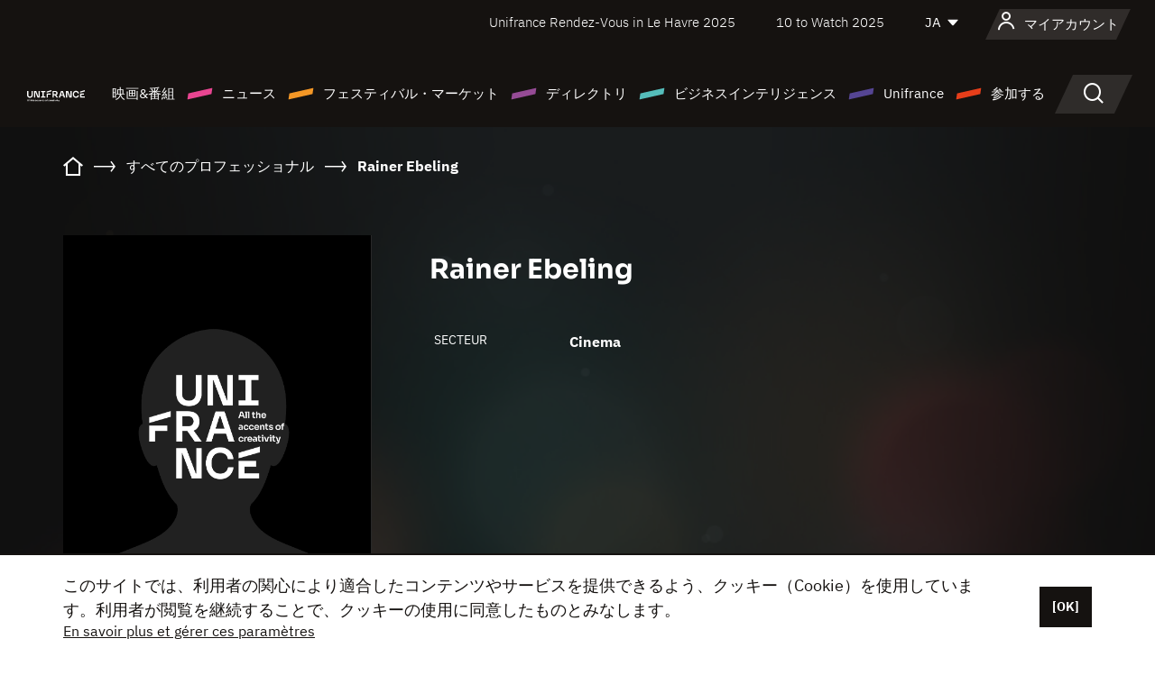

--- FILE ---
content_type: text/html; charset=utf-8
request_url: https://www.google.com/recaptcha/api2/anchor?ar=1&k=6LcJfHopAAAAAJA2ysQXhcpcbIYJi36tX6uIGLaU&co=aHR0cHM6Ly9qYXBhbi51bmlmcmFuY2Uub3JnOjQ0Mw..&hl=en&v=naPR4A6FAh-yZLuCX253WaZq&size=normal&anchor-ms=20000&execute-ms=15000&cb=hdgoixphivkk
body_size: 45996
content:
<!DOCTYPE HTML><html dir="ltr" lang="en"><head><meta http-equiv="Content-Type" content="text/html; charset=UTF-8">
<meta http-equiv="X-UA-Compatible" content="IE=edge">
<title>reCAPTCHA</title>
<style type="text/css">
/* cyrillic-ext */
@font-face {
  font-family: 'Roboto';
  font-style: normal;
  font-weight: 400;
  src: url(//fonts.gstatic.com/s/roboto/v18/KFOmCnqEu92Fr1Mu72xKKTU1Kvnz.woff2) format('woff2');
  unicode-range: U+0460-052F, U+1C80-1C8A, U+20B4, U+2DE0-2DFF, U+A640-A69F, U+FE2E-FE2F;
}
/* cyrillic */
@font-face {
  font-family: 'Roboto';
  font-style: normal;
  font-weight: 400;
  src: url(//fonts.gstatic.com/s/roboto/v18/KFOmCnqEu92Fr1Mu5mxKKTU1Kvnz.woff2) format('woff2');
  unicode-range: U+0301, U+0400-045F, U+0490-0491, U+04B0-04B1, U+2116;
}
/* greek-ext */
@font-face {
  font-family: 'Roboto';
  font-style: normal;
  font-weight: 400;
  src: url(//fonts.gstatic.com/s/roboto/v18/KFOmCnqEu92Fr1Mu7mxKKTU1Kvnz.woff2) format('woff2');
  unicode-range: U+1F00-1FFF;
}
/* greek */
@font-face {
  font-family: 'Roboto';
  font-style: normal;
  font-weight: 400;
  src: url(//fonts.gstatic.com/s/roboto/v18/KFOmCnqEu92Fr1Mu4WxKKTU1Kvnz.woff2) format('woff2');
  unicode-range: U+0370-0377, U+037A-037F, U+0384-038A, U+038C, U+038E-03A1, U+03A3-03FF;
}
/* vietnamese */
@font-face {
  font-family: 'Roboto';
  font-style: normal;
  font-weight: 400;
  src: url(//fonts.gstatic.com/s/roboto/v18/KFOmCnqEu92Fr1Mu7WxKKTU1Kvnz.woff2) format('woff2');
  unicode-range: U+0102-0103, U+0110-0111, U+0128-0129, U+0168-0169, U+01A0-01A1, U+01AF-01B0, U+0300-0301, U+0303-0304, U+0308-0309, U+0323, U+0329, U+1EA0-1EF9, U+20AB;
}
/* latin-ext */
@font-face {
  font-family: 'Roboto';
  font-style: normal;
  font-weight: 400;
  src: url(//fonts.gstatic.com/s/roboto/v18/KFOmCnqEu92Fr1Mu7GxKKTU1Kvnz.woff2) format('woff2');
  unicode-range: U+0100-02BA, U+02BD-02C5, U+02C7-02CC, U+02CE-02D7, U+02DD-02FF, U+0304, U+0308, U+0329, U+1D00-1DBF, U+1E00-1E9F, U+1EF2-1EFF, U+2020, U+20A0-20AB, U+20AD-20C0, U+2113, U+2C60-2C7F, U+A720-A7FF;
}
/* latin */
@font-face {
  font-family: 'Roboto';
  font-style: normal;
  font-weight: 400;
  src: url(//fonts.gstatic.com/s/roboto/v18/KFOmCnqEu92Fr1Mu4mxKKTU1Kg.woff2) format('woff2');
  unicode-range: U+0000-00FF, U+0131, U+0152-0153, U+02BB-02BC, U+02C6, U+02DA, U+02DC, U+0304, U+0308, U+0329, U+2000-206F, U+20AC, U+2122, U+2191, U+2193, U+2212, U+2215, U+FEFF, U+FFFD;
}
/* cyrillic-ext */
@font-face {
  font-family: 'Roboto';
  font-style: normal;
  font-weight: 500;
  src: url(//fonts.gstatic.com/s/roboto/v18/KFOlCnqEu92Fr1MmEU9fCRc4AMP6lbBP.woff2) format('woff2');
  unicode-range: U+0460-052F, U+1C80-1C8A, U+20B4, U+2DE0-2DFF, U+A640-A69F, U+FE2E-FE2F;
}
/* cyrillic */
@font-face {
  font-family: 'Roboto';
  font-style: normal;
  font-weight: 500;
  src: url(//fonts.gstatic.com/s/roboto/v18/KFOlCnqEu92Fr1MmEU9fABc4AMP6lbBP.woff2) format('woff2');
  unicode-range: U+0301, U+0400-045F, U+0490-0491, U+04B0-04B1, U+2116;
}
/* greek-ext */
@font-face {
  font-family: 'Roboto';
  font-style: normal;
  font-weight: 500;
  src: url(//fonts.gstatic.com/s/roboto/v18/KFOlCnqEu92Fr1MmEU9fCBc4AMP6lbBP.woff2) format('woff2');
  unicode-range: U+1F00-1FFF;
}
/* greek */
@font-face {
  font-family: 'Roboto';
  font-style: normal;
  font-weight: 500;
  src: url(//fonts.gstatic.com/s/roboto/v18/KFOlCnqEu92Fr1MmEU9fBxc4AMP6lbBP.woff2) format('woff2');
  unicode-range: U+0370-0377, U+037A-037F, U+0384-038A, U+038C, U+038E-03A1, U+03A3-03FF;
}
/* vietnamese */
@font-face {
  font-family: 'Roboto';
  font-style: normal;
  font-weight: 500;
  src: url(//fonts.gstatic.com/s/roboto/v18/KFOlCnqEu92Fr1MmEU9fCxc4AMP6lbBP.woff2) format('woff2');
  unicode-range: U+0102-0103, U+0110-0111, U+0128-0129, U+0168-0169, U+01A0-01A1, U+01AF-01B0, U+0300-0301, U+0303-0304, U+0308-0309, U+0323, U+0329, U+1EA0-1EF9, U+20AB;
}
/* latin-ext */
@font-face {
  font-family: 'Roboto';
  font-style: normal;
  font-weight: 500;
  src: url(//fonts.gstatic.com/s/roboto/v18/KFOlCnqEu92Fr1MmEU9fChc4AMP6lbBP.woff2) format('woff2');
  unicode-range: U+0100-02BA, U+02BD-02C5, U+02C7-02CC, U+02CE-02D7, U+02DD-02FF, U+0304, U+0308, U+0329, U+1D00-1DBF, U+1E00-1E9F, U+1EF2-1EFF, U+2020, U+20A0-20AB, U+20AD-20C0, U+2113, U+2C60-2C7F, U+A720-A7FF;
}
/* latin */
@font-face {
  font-family: 'Roboto';
  font-style: normal;
  font-weight: 500;
  src: url(//fonts.gstatic.com/s/roboto/v18/KFOlCnqEu92Fr1MmEU9fBBc4AMP6lQ.woff2) format('woff2');
  unicode-range: U+0000-00FF, U+0131, U+0152-0153, U+02BB-02BC, U+02C6, U+02DA, U+02DC, U+0304, U+0308, U+0329, U+2000-206F, U+20AC, U+2122, U+2191, U+2193, U+2212, U+2215, U+FEFF, U+FFFD;
}
/* cyrillic-ext */
@font-face {
  font-family: 'Roboto';
  font-style: normal;
  font-weight: 900;
  src: url(//fonts.gstatic.com/s/roboto/v18/KFOlCnqEu92Fr1MmYUtfCRc4AMP6lbBP.woff2) format('woff2');
  unicode-range: U+0460-052F, U+1C80-1C8A, U+20B4, U+2DE0-2DFF, U+A640-A69F, U+FE2E-FE2F;
}
/* cyrillic */
@font-face {
  font-family: 'Roboto';
  font-style: normal;
  font-weight: 900;
  src: url(//fonts.gstatic.com/s/roboto/v18/KFOlCnqEu92Fr1MmYUtfABc4AMP6lbBP.woff2) format('woff2');
  unicode-range: U+0301, U+0400-045F, U+0490-0491, U+04B0-04B1, U+2116;
}
/* greek-ext */
@font-face {
  font-family: 'Roboto';
  font-style: normal;
  font-weight: 900;
  src: url(//fonts.gstatic.com/s/roboto/v18/KFOlCnqEu92Fr1MmYUtfCBc4AMP6lbBP.woff2) format('woff2');
  unicode-range: U+1F00-1FFF;
}
/* greek */
@font-face {
  font-family: 'Roboto';
  font-style: normal;
  font-weight: 900;
  src: url(//fonts.gstatic.com/s/roboto/v18/KFOlCnqEu92Fr1MmYUtfBxc4AMP6lbBP.woff2) format('woff2');
  unicode-range: U+0370-0377, U+037A-037F, U+0384-038A, U+038C, U+038E-03A1, U+03A3-03FF;
}
/* vietnamese */
@font-face {
  font-family: 'Roboto';
  font-style: normal;
  font-weight: 900;
  src: url(//fonts.gstatic.com/s/roboto/v18/KFOlCnqEu92Fr1MmYUtfCxc4AMP6lbBP.woff2) format('woff2');
  unicode-range: U+0102-0103, U+0110-0111, U+0128-0129, U+0168-0169, U+01A0-01A1, U+01AF-01B0, U+0300-0301, U+0303-0304, U+0308-0309, U+0323, U+0329, U+1EA0-1EF9, U+20AB;
}
/* latin-ext */
@font-face {
  font-family: 'Roboto';
  font-style: normal;
  font-weight: 900;
  src: url(//fonts.gstatic.com/s/roboto/v18/KFOlCnqEu92Fr1MmYUtfChc4AMP6lbBP.woff2) format('woff2');
  unicode-range: U+0100-02BA, U+02BD-02C5, U+02C7-02CC, U+02CE-02D7, U+02DD-02FF, U+0304, U+0308, U+0329, U+1D00-1DBF, U+1E00-1E9F, U+1EF2-1EFF, U+2020, U+20A0-20AB, U+20AD-20C0, U+2113, U+2C60-2C7F, U+A720-A7FF;
}
/* latin */
@font-face {
  font-family: 'Roboto';
  font-style: normal;
  font-weight: 900;
  src: url(//fonts.gstatic.com/s/roboto/v18/KFOlCnqEu92Fr1MmYUtfBBc4AMP6lQ.woff2) format('woff2');
  unicode-range: U+0000-00FF, U+0131, U+0152-0153, U+02BB-02BC, U+02C6, U+02DA, U+02DC, U+0304, U+0308, U+0329, U+2000-206F, U+20AC, U+2122, U+2191, U+2193, U+2212, U+2215, U+FEFF, U+FFFD;
}

</style>
<link rel="stylesheet" type="text/css" href="https://www.gstatic.com/recaptcha/releases/naPR4A6FAh-yZLuCX253WaZq/styles__ltr.css">
<script nonce="BdUCwzj1pfvEzWZ-oJld9A" type="text/javascript">window['__recaptcha_api'] = 'https://www.google.com/recaptcha/api2/';</script>
<script type="text/javascript" src="https://www.gstatic.com/recaptcha/releases/naPR4A6FAh-yZLuCX253WaZq/recaptcha__en.js" nonce="BdUCwzj1pfvEzWZ-oJld9A">
      
    </script></head>
<body><div id="rc-anchor-alert" class="rc-anchor-alert"></div>
<input type="hidden" id="recaptcha-token" value="[base64]">
<script type="text/javascript" nonce="BdUCwzj1pfvEzWZ-oJld9A">
      recaptcha.anchor.Main.init("[\x22ainput\x22,[\x22bgdata\x22,\x22\x22,\[base64]/cFtiKytdPWs6KGs8MjA0OD9wW2IrK109az4+NnwxOTI6KChrJjY0NTEyKT09NTUyOTYmJnIrMTxXLmxlbmd0aCYmKFcuY2hhckNvZGVBdChyKzEpJjY0NTEyKT09NTYzMjA/[base64]/[base64]/[base64]/[base64]/[base64]/[base64]/[base64]/[base64]/[base64]/[base64]/[base64]/[base64]/[base64]/[base64]\x22,\[base64]\\u003d\x22,\x22C8KAw4/Dl3/DvMOww5fCtsOnw6ZKM8OHwowjw4E+wp8NRcOKPcO8w4HDncKtw7vDvEjCvsO0w77Dt8Kiw698QnYZwpbCkVTDhcKmRmR2bMOJUwdHw5rDmMO4w7zDkilUwpIow4Jgwr/DjMK+CHc/w4LDhcOUScODw4NmNjDCrcOULjETw4t8XsK/wofDryXCgkbCm8OYEW7DhMOhw6fDncOsdmLCtcOkw4EIXnjCmcKwwrFQwoTCgGlXUHfDuAbCoMObTBTCl8KKJ3VkMsOLB8KZK8OywpsYw7zCpSZpKMK6DcOsD8K2JcO5VQjCqlXCrmjDpcKQLsObE8Kpw7RSXsKSe8O/wrY/wowLFUobasO/[base64]/CiXPDsMKYw4nDtMOxDcKlwqAYMMO8KMOVwqLClHjChzJrIsKIwocKHHVCUn4CD8OvXmTDjcOfw4c3w6FtwqRPGC/DmyvCg8O3w4zCuWgQw5HCmnpRw53DnxXDiRAuFxPDjsKAw5HCo8Kkwq5Nw4vDiR3CgsOOw67CuUHCqAXCpsOMQA1jPcOkwoRRwoLDhV1Gw5l+wqtuAsO+w7Q9aArCm8Kcwo5nwr0eaMOBD8KjwrBbwqcSw4FIw7LCnirDo8ORQX/DlCdYw5/DjMObw7x6CCLDgMK8w6Vswp5RQCfCl1x0w57CmX8qwrM8w7/ChA/DqsKgRQEtwos6wro6ScOgw4xVw6jDsMKyAC4ab0o/fDYOMTLDusObLVV2w4fDssOVw5bDg8OSw6x7w6zCvsO/[base64]/CtsOcw5DDvMOzBsKLD8OLw4bChSfCqMKYw6tcR0pwwo7DuMOKbMOZNMKuAMK/wo4FDE4kUx5Mb1TDogHDun/CucKLwpHCs3fDksOaUsKVd8OQDCgLwpYCAF8/wo4Mwr3CqcOSwoZ9QUzDp8Opwq7CqFvDp8OOwp5RaMOBwoVwCcO4dyHCqS5uwrN1bULDpi7CqS7CrsO9DMKvFX7Dh8K5w6vDu2Bjw6vCrMOwwpnCvsOUd8KNdnx7LcKJw557CRLCs3PCgF/DisOMIXETwrtsfDNJU8KWwrvCqMOBcHHCixQJbQo7EH3DsUMOHRbDjwjDkBJTRWrCncOnwojCr8KrwpjCjUQ4w43CnMKwwoUuLcOfccK9w6BLw6BBw43DhcOlwoAABHVUfcKtUQhLw6hcwp1pbj9KVknCnErCicKiwpBGEBA/wpXCsMO2w4Izw73Dg8KZwoIdcsO+cUzDviI5fEfDqlbDmMOFwo0BwqJiJSFnwq/DiRVib2FtVMO5w67DtzzDpcOiP8OlKjZ9SU7Dl03Cg8O1w63CiQPCoMKZL8KEwqYFw6TDssOzw5x7S8KoHMK+w4/Dth1aOy/DtD7CjFrDt8KqU8OsAScXw653P3bCpMOQCcKuw4IDwpwhw5owwofDk8Kswr7DmkEba0LCk8OYw5jDn8OnwpPDnDBOwrt/w6TDm2DCq8OkecKRwrPDocKcesO3d2cdIcOPwr7DqFbDsMONTsKmw4Z5wooIwrPDocONw5XDp03CqsKKAsOnwp7DlsK2QsKnwrcAw5Iew7ByOsKqwpxCwpM5YgnCpk7DocOYYsOQw57Dt3/CvRR9SnfDocO9w7XDosOUw4TCjMOewp/[base64]/w47CtxjCjjnDlXvCrMK0wphDw5XDhMOdTMO3aMKOwoAuwqM8LSPDr8O9wrTCj8K6E2jDicK4wrLDthUJw6gXw5t/w4BdIWpQwoHDo8KlTAROw6tPUxJ1JcKHN8OTw7RLT0jCvsOqWELDoTtnAsKgOkDDj8K+XcKPCmNUH0rCr8KhQV0dwqjCgjrCvMOfDz3CvsKtLnhCw519wro9w4gmw7ZFYsOAAm/DmcK9OsOqFkduwrnDriPCk8OIw7pfw78lcsOdw7tGw4Z8wpzDqsOAwqE8OG1Tw5zDqcKFUsK+UC7CoB1kwrLCp8Kqw4YgICtfw6DDjsOpXRx4wq/[base64]/DqsOkEsKbNEMIGcO/QMKoMTnDsGTDs01ZZMKCwqHDicKNwpDDrAXDncOTw6vDjmHCnClLw5EJw7IuwqNrw5PDn8KNw6DDrsOjwrUPazsgC3/DosOvwqkSecKKUVUkw7o5wqTDu8KLwooQw7Npwq7CrsOVw4LCgMO3w6U8Kl3DjEbCrjsYw6sFwrpPw4jDgmYcwpgpcsKIb8O0wonCtzFzUMKSPcOtw4RWw4VJw4ohw6XDvEYxwqxqADlENMOPQMO3wqvDklQsdcOrPjV2J2tSDT8gw6/Co8Ktw5VXw6ltaG4TA8KFwr13w70swqrCtxtzw6PCtSc5wqDCgBARJRcqVDRuJhAVw6QvdcKIQMKjIQrDunnCucKxw7YabirDhmM+wrHDucKWw4PDmcORw6zDu8OAwqgYw7/CqB7CpcKEcsOqwoBrw5x/w6RWMMOKFmLDuhZyw5HCrsOga1LCpRhbwp8BAMOKw5bDgFTCtsOcbgXCuMOgXHrDhsOCAw7CvxHDjEwNc8KEw44aw4/[base64]/[base64]/CpsOyw6RIwps2JMOnwpQ5bVY0w4HDpUszM8OMUEInwpfDv8KCw4Jkw43CgcK0XMOxw6nDpwrClsOmKsOWwqnDi0bClhzCgcOAwrgOwo7DiV/CtsORU8OeLVfDksOBLcKVMsOIw7Mlw5hOw4sqTmTCiUzCpTLClMOpUhxnGXrDqjAHw6o5O1rDu8KzRQMFP8Kxw6V0w7nCt0fDscKbw4Fsw4HDgsOdwrp7E8O3woR/w7TDlcObXmbCrzzDtMOUwpN5CVXCicK9ZlPDl8KeE8KmTAcSRcK7wozDssOsAVPDi8O6wrorWmDDlcOrLi3CscK8UR/[base64]/Dn8KcVcKuwpLDkCQjwpjCkMKHZMK6LsOewpttPcOzOUULIcOdwp5hNiB9HMKlw5NLEVNIw6bDoXkzw6zDj8KmBcO7S1rDu1wxZT3Dj1lzZ8O3XsKcIsO4wpvDiMKgPjE6WcK0ZWvDicKGw4JCY1U6a8OrDyx3wrjCjMKefcKQGsKTw5/DtMO/[base64]/CscKBwr8gwrLDq3LChMKCRE8Hw77DhsOkPMO5G8OnwrzDrEzCr0s4UV/DvsO6wrnDusKjKnXDksOVwpvCgmxlakHCm8OKHcKYA2fDtsOXBcO/GV/DiMOFAMKNYAbCm8KhLcO+w5YFw5tjwpXCiMOHMsK8w7IGw5pbcFDCrMOcQcKNw7/CsMO6wqtbw6HCt8ObQEISwr3Dh8ODwoFMwovDjMKsw5k/wpXCtHjCo1RtKx9gw58Ew6zCmHvCnRnCkWBVWGorfcKAOMO6wqXChh/[base64]/w7LDoRPCosKwF8OPw4g9GRwLIHhLw4gcJy7Dl8KnesOwZsK/NcKZwrLDuMKbbRILSULCnsOiEmnDm2TCnAY2w5cYI8OpwqQEw4zCm14yw4/DhcKow7VDFcKOw5rCuFXDm8O+w50KK3c7wrLDlsK5wqXCqAt0ckkqbV7CssK4wrTCrsOvwpNLw54gw4XCncKbw4JVbEnCoUXDuypzCUrDp8KEJcKaMUgowqLDpQwUCTPCgsOmw4IrccKreFchPUhtwr1iworCvMO1w6jDrxgsw4/Cq8O8w6nCuisxHixCw6nDpmFAw7MkEcK+W8OzURFHwqLDgcObDAJsfzbCqMO/WxTDq8OHKm5oJ14JwoRJdwbDicKWPMK/w6VZw7vDrcKleRHCvn1AKiYUO8K1w6nDilnCr8KTw4E4UE1LwoB2XMKObsOuwpJ+QUg1asKBwqgGQnR/CDLDvADDscO6NcOTw5NYw79meMO2w4koMMOqwocBPxLDl8K5V8Odw4PDjsOywp3CjCjDh8Okw5F5XsOYV8OJeh/CgDrCmMKzOVXDrcKGEsK8JGvDssO8DR8Uw7PDnsKWJMObYE3CuTzCisK/wpXDn3QzVloawpozwo0Dw5TCg3jDosKtwrDDgAIPABo0wrwHDxFmfy/CvsOjGMK3H2lrGSTDqsK4PFfDkcK6W2/DosOWdsOfwqEhw6A8cRbCp8K/wpjCvsOIw7zDlMOhw7XCg8O/woDCn8O4S8OCbSjDoFzCk8OoZcOKwrxHeRBSUw3DhhMwUFnCjhcGw6szb3wLL8KewqXDm8Kjw6/CrXXCtXfCjkVvccKRRsKtwqFwYWbConVUw4VSwqDDqDdiwoPCqyjClV4vRxTDgXPDnx5aw4k0J8KdasKPZ2fDv8OUwoPCv8KSwqfDk8O8JcKqeMO7wr9uwo/Dq8KJwooBwpDDhMKTBF3CihUrwofCilPCuU/DksO3wp80wrbDoWHCuh4bI8OMw4TDhcKNDAPDjcOBwqcOwovCjmLCrMKHecOVwqbCgcKHwrUKQcOTPsKGwqTCuCrCjcKhwoTCuF/CghMqcsK7T8ONBMOiwokUwoTCoQw/LMK1w5/CuEt9E8OgwoTCuMKDe8OZwp7ChcKZwoMqO1d0w4kBMMKawpzDtCk+wq/DoEjCsBnDsMKNw4ILSsKxwrJUDjF0w4HDtll4Snc3ecKUecO/bArDmXjCoSgtQgBXw67CriFNCMORD8OsSBXDgUgCNcKZw7UkeMOkwqReUMKgw7fDkVRUAXRHOTUmIsKDw6nDucKjSMKrw7Vbw4HCpiPChitRwo3Cn3vCnsOFwp0TwrPDsXTCt1Q9wqUVw4LDiQclwrcOw7vCq3XCsgxVKzxLSihuwp3CjcORc8K0fDAsasO4wo/CpMODw6zCtcO/[base64]/JQASLcO3Rn8uwoR1ai9WaxrDvV8IwrzDhsKVw6ArAg7DkxYjwqAew77DqyNzfMKZaixkw6t7NsOXw5UVw43DkWYkwrHDmMKaPATDlDzDkGBEwqIWIsKiw7g1wo3CvsOfw47Ci35pfsKYT8OeZSXCuifDu8KOw6ZPWsO4w48TG8OGw6Fowo11DcKaD07Dq2vCncO/OBAVw74INRbDhx10worCv8OmY8K2H8OqDsKfw5/Cn8Oswp5Dw75IQADDll94VXwRw5ZIbsKLwpwmwqPDlB8zK8OxNSBNdMOHwpbCrAIawolzA3zDgwzCmyDCgGjCocKRU8KdwogMERhPw7hnw4tYwpp5UQ3CjMOdTCHDjyICJMKrw6PCnRMfT33DvxjCh8OIwooRwo4eDTJiccK/woRQwr9Cw51sMyM/ScO3wpVRw7PCi8OAdcO8RXNBK8OuMhtOSBDDqsKOIcOLE8K1eMKlw6PCjMOPw7EZw798w7rCo0J6Wl5SwpnDiMKhwppDw6EJD2MOw6jCqE/DqsOvP0vCqsKrwrPCiTbCgybDkcKJKcODWsOyQsKuwrdAwotWN2rCpMO1Q8OZSwRXT8KCBcKnw4DCqMOrwplvWWLDhsOlwrRya8K6w4PDrnPDt0R5w6MJw78mwo7CpV1cwr7DkEfDkcOOa28NFEwBw6/CgWorw4lJGgM2GgsDwq1Lw7nCr0HDjnnDkghKwrgIw5NlwrNdHMKtA0/[base64]/CcOoO8KufcOnOh/DnXTCl3DDtX9xAT49wrQjRnLCtR43IsKxwoEzRMKUw4lwwpliw7vCuMKZwrjCliLDjVXDrGlbw5QvwrDDmcO9w4TCug8JwrvDtF3CusKdw7U8w6nCoG/ChBBJUXMEPRLCrsKrwqgOwrzDmw3CoMO/woMaw5TDpcKSJsK5K8OSPwHCpRQJw5LCq8OBwq/DhMOTHMOzBD4ewql1HETDlcOIwq5iw4HDpS3Dv2rCv8OmeMOnwoMxw7l+Y2TCl2nDvhASURvCj37DucODAjrDjgR/w4LCh8O9w7nCkWtUw5lOFGrCgitEw5bDjsOJBsOGOQ4rQ2HClSbCk8OJw7vDkMKtwr3DocORwqohw5DDocO2GAVhwpRDwrLDpELCjMK4wpV6AsOzwrcwEMKaw7xtw4svIQ/DncKrWsK1esOTwr/CqcOHwodvOFEMw6/CpEpoQnbCr8OxODpswprDm8OhwokbU8K1H2JeLsOGA8O6wqHClcKxGsOXwp7Dp8KrZMK/[base64]/Cox1awpLCkWZ+aRXCmDxRw5vCpQAgwqnDpsKsw7XDplzDvG3DnSdEIiprwojCgRVAwrDCl8Olw5nDhWEPw7xaTiTDlWFRwrnDqMOnDy/Cn8O1XzfChD7CnMOKw7TCssKEwrLDvsOhVljDm8KdAil3OcKkwpzChDYORCkUV8K9IsKmQnnCk2bCmsOdZGfCtMKoKcOeVcKlwrx+IMOcaMOfOzd3M8KCw7RPUGjDk8OlSMOmMcOjF0vDmcOMw7zCjcO/Ml/DgXRKw69tw6HCgsK1w4oBw7sVw6/Cg8K3wrcFw7l8w5ErwrfDmMKdwq/DjVHDkMO1eGDCvELCs0fDgSnCqsKdM8O8DsKRw5LCuMK+cBPCmMOLw6Z/QCXCkcOlSsKrMMKZS8O8c2jCozHDqCHDlScXOE4Qf2QCw7QDw4fDgyDCmcKmZFYvfwPDt8Kxw6ISw6dEQQvCpsOrw4PDsMO2w7DDgQTDvcOVw7EJwr/[base64]/DrcOeQMKkJ1IuUGXCtsO3wofDgsK4wp7CsBrDvXZXwrkaQ8KwwpjDjxjCjcK9R8KpWBjDjcO8cG96wqXCtsKBckPCvzMwwrXDjXEvIzFWQkRAwphefHRow7rCmixoU2XDjXrCssOiwoJOw7/DisOlN8KCwp0qwo/ChDlLwq3Dr2vCliN7w6oiw7d8YcKqRsOKR8K1wrdiw5PCgHoqwqnCrTB7w6c3w79oCMO1w74qEMKPdsOvwrUSbMKhfDXCo1rDkcK0wo1nX8KgwprCnFbDgMKzS8OjJsOYwqwKDR1vw6R1w6vCvcO3wq1Hw6RoPUgDOk7CncKvasOewr/[base64]/w6/DsMODwpNNTsO8YsKFw7wKw7MfQ8OKw4Uyw6LCtcO0GgzCnsO9w5l4wqw8w47DsMKcNgxnGcOPXsO1OUbCvVjDkcKRwoI/wqVTwrTCukwATnvCqcKww7nDocKuw7/DsngYJxsiw7E4w4TChW9JE1XCrXHDk8Omw6TDoW3ChcOKWT3Ct8OnYQTDj8OPw4kfXcKLw7HCmlbDjsO8N8KVYcOWwp3CkWTCkMKPcMOvw5nDvjJ8w6N9ScOcwqjDv0UAwp09wq7CvUrDtwFUw4PCjHDDpgEPI8KPGQ7Do1tiI8KJPV4UIsKCPcKwRhfCjy/[base64]/[base64]/Cn8Oxwp7Cizxuwp0Ew40KwqvCscO5d8KnJ33Dg8Osw4vDkcO3eMOaZxnDqxVHfsKwHHRbw5rDnVHDpMKHwq1uERc3w4oKw4nCj8OfwrDDgsKZw7g0fcOFw4FYwrrDm8O+DcK+w7YqYm/[base64]/DscOMwoHDgHzDiMOxwrnCnMOFBcKQDsKoc8KjwpvDmMOLN8OSw7XCmcO+w40nADLDqH/[base64]/CohnDnkp4w6/DoBIcHMOSw545wpjCrQbDuyPDjMKPwpRvDWM2esO7agDCpMO+XyHCgsOQwoxVwrAlR8Ouwo89AsO5N3UiHsOMwoPCqwJiw5bDmA/[base64]/CgnlyEMKbwpZqwptZw7hjF2lkE1AYFcKlwpzDiMKfHsOswrTDp21Bwr/[base64]/DukfDkxfDkMOlDjPDizbDjGnCoD3CocKWwrMjw6MffmwfwrDDnH8Gw53Dt8O3wozDh0EQw7bCqi4+eQVKwrt7GsKuwrPCsjbDqgXCgMK+w6IcwoYzB8O7w6vDrH5qw6JbF1AYwoxMCg4gand2woY0ZMKeHsK0GHUIfMKySC/ClFvDnizDssKbw7fCqsKtwopFwoEsScOMS8OUOxk/woZ8wp1Oaz7Di8O+MH5+wovCl03CojTDi23DoBLDpcOhw4J3w6t9wqJwSjfCrWjDjRHDvMKWbSUvKMOEfWphRBrDsDkDLSzDlXhNDsKtwosbP2ccCBfCocKoPmohw7zDiSvCgcKUw7USCErDkMOYJUDDijsaCMKZTGkWw4vDvUHDn8KYw79/w6EVHMOHckfCtsK2wqVIXFvCnMKHWA/[base64]/wqzDnsO+WgXCshvCosKUHMOgw4TCmGTCuMOmE8KTJcOrQ1Zyw5l8T8KYNMKMbMKhw6vCuyTDqsKgwpUsDcOVZh7DkmwOw4QvY8ONCAxER8OUwqx4clDCoGvDlGTCsg7ChUplwqgPwp/DhjbCoh8hwqxZw5rCsTfDn8O3V1/CmnbDicOYwqLCocKLLmDDtsKLw4gPwr7DncKFw7nDqBZKFncgw6ZRwrFzDVDCjBhVwrfCnMOXNGlbG8OEw7vCpSQQwqlMA8OowpMad3fCsm3DsMOOS8OUTE8ND8KHwosDwr/CsQNCC3gEICA7wqnDpF0Zw5srwqdkPVzCr8OawoTCq1gVZ8KzT8KywqswYUJBwqsRKsKCe8OuZHdUOSjDsMKnwqzCqsKcZ8Ohw6zCjTI6wrDDrcKIZMOEwpFhwo/[base64]/[base64]/CjcO+w7vCgsK3wqIxw41kaAcaP8K3w7/DosOxAGwDEEA2w685FhnDtcOfeMO4w5TCgMOPw4nDmsO7AcOrJxXDncKtGMOTYwXDqsKVwphbwrXDmcKTw4bCnwnCh1jDn8KIWwbDs1vDgw5bwqfChMOHw5orwq7ClsKFOsK/woPCscObwrdsb8Oww5vCgzHChWTCqjjChUDCpcOAf8KhwqjDusOdwovDhsOXw6HDq0nCocKXO8OOaEXDj8OzEcOfwpUYKxxPBcOIAMK/TBRabHnDhsKJwr7DucO3wp41w54CIhrDqXTDnwrDmsO7woTDkXE2w7phe382wrnDjhTDty9MLlrDlBl8w7vDnyHCvsKUwqDDij3ChMKow4FDw40iw61Ew7vDisOFw4/[base64]/DoCBKwokZwqXCijnDqXUZwpXCtsK/PsKtMMKqw6/Dj8Kzw6FoD8ONMMKKFHzCtx/[base64]/wrlJw47DrsOMw5XDgcKIwqwNw5NTw7bCkMO0UgrDq8O/[base64]/[base64]/[base64]/KQXDgXFuasOFaVFbCcKIwoXDoCLCkwQQwrpKwqnDi8K2w40FQcKFw5Vfw7dSByUTw6FFCVA+w5bDgiHDlcKZFMO0O8OdJm8vdVJuwoPCvsOJwrgmf8O+wqsxw7U8w5PChcO9NAdvDl7CscOjw73Co1vDsMOuY8OuEcOEV0HCtsKpacKEA8KBYFnDu1B/KkbChMODaMO+w7HDs8OlKMOAw5JTwrAQwrvCkBp/SinDn0PCjGRjT8OyW8KnccO2IMOsLcKjwrIaw7/[base64]/DqS7DpjZbw5rCpFTCu8K/w7DDoi/CtMOKwqHCqsKYTsOCCQ7ChsOIN8K/[base64]/DiFLCgsKbwpvDrMKSLcOYwrvCh8OFVBMYEAkkDsKXdcOsw6DCmXzCuhcswrnCq8KRwoPDngTCpgLDsDDChifDv1gvwqMkwosDwo1bwoDDgWhOw65Uwo/DvsOALcKWw7QGc8Kow6bDpUzCrVtyRnpSL8OCRU3CvsKmw5Reay/CicKFG8OzJSNLwohTHmpjJBU+wqtgF28/w4Ymw6RbRMKdw65qf8OPwrLCl10kVMKzwr7ClsOUTMOqQ8KjXXjDgsKPwqUBw4VfwoRfTcO5w5F/w6rCuMKdFcKsKkTCo8Kowr/[base64]/wrIrwrjDo8KFwqkgTz9Ue2V+w4ZARsOXwq0xTsKnNzEewqfDq8OVw4fDoxJwwroLw4HDli7DiWU6McKkw6zDiMK7wot/FiHCqTPDksK9wrpvwoIZw4RzwqMewqYudCDDoS8fVmILPMK6G3jClsOLI0vCvUsdPWhOw4EEwobCln8bwpQkGz/CuQlSw63DnwlUw7TDi2HCmy8aAsOow73DoF0WwrvDuFNIw5JLF8K2Z8KCa8KwKsKBBcKRCHlcw7B3w4DDry87HHoTw6fChcOoZmhVwq/DvUI7wpsPwoTCnh3CtQDCqibDhcK0FsKlw5o7w5FJw5lFfMOaw7XDp2MCZ8KAaGTDphfCkcKncELDiSlCFmJPGsOUDEokw5AzwpDDoil+w5vDn8ODw6PDgHIVMMKKwqrCi8ONwodRwoE/LnNtdgrCp13DshnDpHrCusOAH8K5wprDuC3Cvkk1w5A7XsK7NlbChMKvw7/CisKUMcKdXkFjwrR/w5wZw6N1wpdfQcKYVwwVKWBRPsKNMGbDncONw7Jhwo/CqStgw7l1wpcVw5l4bkB5ZGkXJ8ODfC3CmirDrsOuaiktw7bDi8Kmw4cfwp3Cj20vUSEPw43CqcOEPMOKOMKpw5JHThLDuC3CnDREwq5ubcKQw7LCq8OCIMKXYCfDucOYfcOYP8KAG0rCksOcw6jCvg7Digp9w5clZMKwwqMzw6/CkcOxDBDCm8O7wr8kHyd3w78XZxVew6NmRsOXwozDvsOTZFUuCw7DncKzw6rDhHXCk8OHWsKyCETDvMK7AWPCtxBvGit0dsKowrDDl8K2wrvDvS0HMMKnP3DCtm4LwrtuwrrCl8ONJwVuCcKkYMO2KiHDqTXDhsOeDlBJSAYdwovDjVHDrn/CjRjDoMOeG8KMBcOCwrbCl8OxVg9uwojCjcO/[base64]/DuMKXw6VOwpfDosOwwpLCqCc5M8Kjw5jCiMKIeMKaXAXCijDDj2bDoMOAWMKBw4kkwo3DgjEVwrFrworCj0hLw5jDsWvCqcORw6PDgMKwKcKHcG5qw5/DhzY4DMK0wq0Vw7R4w6NWPT0lX8Krw5R8EBRSw7Zmw47DvHATYMOOSAwXOkjDmHjDsiQEwr9RwpHCq8OOLcK3B0dSXsK7N8OuwqJewqg+EkDDuiNCLMK/QW7CmwPDlsOnwq4uZMKYZ8O8wqgVwrhtw67DuxdZw5kmwqtHYMOkL0ACw4/CkMONDRfDksONw593wq5yw5wRa33DqnLDv1DDsAU4Hjx7V8K2cMKTw7MVDBXDi8KSw63Cr8KANUvDjyjCksOGOcO5ByPDm8KJw4IOw6oawqrDhWkPwpLCvhLCucKPwrttHDxGw7cvw6HCl8OOemTCjzDCt8KBXsOCSWBXwqrDuR/Cni0baMO4w4t4f8OXJHlnwoUvXsOlXcKWfMOFKW09wo4OwpbDs8OewpDCncO/wrJgwq7DtcKOZcO9e8OhB1DCkEfDpkLCuncPworDosKUw6EBwrPCucKmP8OMwrRew4fCksKEw5HDusKfwobDhkXCizTDs1JoCsKwKcO0dTNRwqdOwqBiwrnDu8O4IGXDvHUwFsKTOBDDiwIgIsOdwpvCrsK3wprCnMOxJm/Dh8KTw7Yow4/DoV7DhRcVwpbDi1cYwpjCncOrfMKQwo3ClcK6MDcywrPCrFIjFMO6wogRBsO+w7smd0l/[base64]/[base64]/[base64]/Dn8ORM8KNw53DoGN0BcOHRsKAe3vCpDV8woljw7TCnmRWbhhNw5fCoiAhwqkrK8OBIMOGNiYXER9qwrzDu3l4wqjCnkbCtHbDm8KeUHTCsHRbBMOUw7Bww54EOMOUOXAsTMOdfMKew5R5w60TaSJHW8O6w6vCkcOBI8KFHh/ClMK/B8K0wq7DrsKxw7JKw4HDoMOGwplLSBo+wr3DgMOXHXbDqcOMX8O3wqMMbcOtX2N5YSrDp8KxU8KowpvClMOSJF/CgiLDmVXClzpub8O/[base64]/EGfCjcOTw4k2wo5mw4w2IcKTa8KSwr4xw5TCki/CisKowojCqsO0FDBHw7oARcKyf8KSWcKmccOabivCh0EbwpXDvMOHwq/[base64]/Cv8O2wrvDnTUgw7/Do1rCsXPCmhNLDcKCwo/Cj3p7wq3CrS9kwrrCnXzCssKoMWUnwqrCpsKRwpfDsEPCqcO9PsO4f0QrASIOccOdw73DlkRdWTzDq8OQwoLDjsK/[base64]/[base64]/wprClnTChzTDqMO2EsKebys3wqw4CW9tEcKGw5UzMcOaw4zCvcOoOEUJd8KQwqrChWNUw5jClgfCgnE8w5I2Swc8w7LCqGNvTT/DriJuwrDCiRDClyY9w75iScKKw4/DlELDlcKyw7xVwrrCjEgUwohZQsKkdsK3aMOYayjDoFhFN2ZlQsOQM3Usw4vDgRzDqsKrw4HDr8Kpexguw7B7w6BaSFEKw7TDoGjCrMKtOV/CsDbCrk7Cm8KTFnIKDTI/wqzCg8O5FsKqwp3CjMKsPMK2OcOibgfCvcOvGFXCscOgKBorw5EmVTIUwq1HwqguLMOswosyw6bCkcOIwroRCWvCgGBuU17DgFjCoMKjw4nDmcOAAMOzwrPDt3R7w4RRa8KTw4t8UyHCpMK7dsKHwrUHwqEBWG4XGcO8wpbChMOgMMKhI8OXw5/ClkAow6zCpMKlO8KJDDvDnGgswoDDh8K4wozDt8Kcw70zSMOCwp8CGMK+SlUmwrLCsjIIfgV/HjzCmxfDvDo3ZiXCvcKnw5t0L8KdHjJxw5V0VsOowo5ow7vCizNHZMO3wpt/Y8K7wrlYVmJjw58bwoMewr3DuMKnw4nDjHp9w49fw6/Dhg0QRsOUwoNpV8K1OhXDoRvDhn88I8KpUmfChiRQOMKvDMKOw5/Cj0fCuV8Jw6IRwod1wrBaw7nDrsK2w5LDvcKQP0XDsz11W1gVVD4tw4scwp8rwrhJw7ckCh/CmBHCn8KrwqU8w6B5w4HCpEUaw5HCiiPDg8KPw6nCv0vCuknCpsOFRzhJMcOSw7V3wq/CsMOPwp81w6Rrw4UwZMOowrbDs8KWIXvCi8K1wo40w4DDtB0Mw6jClcKYAFgxfUPCtDBRWcKGTD3DosOTwrrCliPDmMOlw4rCpsOrwoc8YMOXccK6H8Kaw7vDkEQ1woF+woDDtEUxI8OZcsOSbWvCjUM9ZcKAw7/CnMKoIBMnflvCokbDuljDmWc+PsKiRsO4BmbCqGXDrC7DjXnCiMOXdcOHw7HCpsO+wqxtCDLDi8OsD8O/w5LDocKtDsO8UHdUdW7DkMOyEsOpIVc1w7p+w7DDqiw/w4jDi8OuwqA9w4pydXArXVxKwp1pwqrCrH9qHcKzw6jCuxEIPifDgy9RUsKdQcOVVxXDtsOYw48sJsOWEw1TwrI1w4HCg8KJAGLDiRTDmsKzPz8Fw63Cj8KZw7XCsMOhwqTDrCU8wr/[base64]/DrcOGRcK6N8Omw6NdwpDCqMOyVQkqQcOsdgMhw7J/wo53QiwfScO0TjVCc8KhHSrDl17CjMKBw7REw6/CvMOew5/Cs8KWIC0IwqR2NMKiWzXChcKnw6N+VT1Kwr/[base64]/CmiUGSsKlw5tjwrLDqcO5w7TCsQsAEnnDpcKLwoQvw7/[base64]/[base64]/Dk8KQw6Yxw404w7gUwrPDo8KJAQ0Ew7pSw5jCqmDDhMOzFsOHHcO/w6TDp8K1clIdwowfSFp6A8KFw7nCngrDi8K6wrc7ccKNKAAfw7jDvEbDjB3Cg0jCqsKmwr1BVMO+wqbCmsK8b8KKwrhLw4rCnmDDtcOARcOrwp0uwrdXTEARwoDCqsOpT0oewoFlw4/Cr1dHw7R7CBQYw4sNw5fDp8ONP38TRC/[base64]/DtsOUw41IHMOow43CpsKFw6QuwoTDusOrw67Dh1fCqWAWPznCmGNQSm1UC8KfJcOaw7Uewpgiw73DlBMfw5s/wrjDvyXCpMK5wqnDr8K0JMOTw4RFwoJuExBlW8OZw4AewpPDoMOZwqnCgyjDn8O+HBwHQsKXCkxYHiBiUDnDmmcPw53CsUQMJMKgS8Obw4/CtVfCvWAWwqE3acOPNjM0wpJDAn7DssKHw4stwrp4dUbDk3kLNcKrwpFhRsO7O1TClMKAwqPDtSjDv8OfwptOw5dGUMO7TcK/w5LCpMOoY0HCicOow67DlMOHCCXCmHLDmzZdw7oRwqjCiMK6T2XDmhXClcOPKg3CqMKCwpJFDMOFw5UHw69YHDILCMKSIWzCp8Kiwr1uw5vCtcKTwowJAx/DnkLCpzV3w7o8wqYjNQR4w4xTfzbDhA4Nw5TDhcKSXB1gwo5qw6wvwpTDqRjCpznClMOkw7zDlsK/[base64]/[base64]/Cq8OpBsK3bVXDjzoHwq4tO8Krw7HCmMO3w5Flwph2wowbYTrDs0DCgjAXw6nDocKed8OuDAYswowKwrzCtMKrwozCuMO7w4DCjcK2w5x/w44TXXcTwpBxcMOrwozCqhZvHAMKZsOFwrLDpMOOPVnDvVnDgyRbN8KTw4fDg8KAwprCgUAxwoXCqsOaK8O6wqMCLzfCn8OAQigEw5XDhi7Dv3hxwrZ8IxVeF0XDvkbDmMO/ClLDuMKvwrM2P8OIwqrDk8Oew6bCoMKww6jDlEbChwfDmsOHclnCicOKUQTCo8OUwo/CpCfDqcOUHD/[base64]/f8O8woFdw6U8w5TCoSEmw5DDr0XCusKfw6pwKQRxwqDDm0kawqd6SMO9w7PDsnlyw4bDm8KgHsKoCxrCiC3CjmVww5tBwrAwI8OjclomwrzCs8OZwrDDrcOewrjChMOkFcOwO8KLwrzCmsOCw57Dm8KycMODwq0bwp41TMOWw7bDs8Oxw4bDtcKiw6jCmCFWwr/DrlNcEynCgRXChw8gwqjCqcO9Q8OdwpXDiMKVw5g5TEbCgTPDocKqwovChTcZwqI/f8Orw6XCmsKqw57CqsKrfcOcQsKYw53Dl8OMw63CgwrCp2ISw4zCvy3CkkoBw7/ClRJ4wrbDrkJmwrDCq2TDqkzDqMKUQMOaJcKiL8KRw58rwobDpVXCqMOVw5wzw50iFFUOwrt9QHZUw5oHw41Dw4wwwoHCrsKtbcKFwo7DsMOaccO9LXopJsOMJEnDsWLDkGTCsMKpJ8K2IMOUwq5JwrbCk3/Co8O8wpXCgcOgaGZRwq57wo/CrMK/wq4/RXsFXMKBaSzCpcO7Zg/Dm8KpVsK1dlHDgToAQsKVw63Cuy/DvMONE2cfw5ktwokdwphUDUAXwqRzw4XClzVYBcOtOMKVwp51dEYkIU/CpAE9wrzDhj7DhsKDZBrDnMO2IMK/w4rDk8K8XsOwTMOsRGfChsOAb3Bcw6o9AMKxP8Ozw5vDkxYNcXDDhhQ5w61NwoxDQgw3XcKwZcKYwqIgw4Uvw5t8e8KLw7JFw5xvBMK/CMKdw5ADw5zCp8OyF05QPRPCr8OSwqjDosK3w5LDlMKxwqN4dGzCvsK5ZcOJw6fDqScUOMO+w6xeKDjCrsOewqfDlT/CpcKOLA3DuVLCqGZPc8OXGiTDgsOZw70rwrXDjF4QFnV4PcO5wocMecKUw65PXnnCqcOwU0vDiMOCw5dUw5HDhsKgw7RRRTcow6/CjCZcw41gWiQ6w5rDmcKDw5jDicKUwqcqwq/CgSkfwqfDj8KaDMOww4FuccKaNh/CoWfCosKyw6LCkXNOesKxw78LCzQSQGLDmMOmXG/Dh8KHwplaw403X2jDkjogwr3Dq8Kyw5HCssO3w79gB30CEB56Xx/DpcOvWWpuw4nCkQLChlE1wo0Xwp0pwofDp8ODwqMow7DCqcK+wq7DoCPDpDzDqGhMwqllYXLCu8OJw4PCmsKew4XCtsOeXcKgV8O8w4vCuErCtsKqwphSworDmnhfw7PDhMKlOxoCwrrCggLCsQLCv8ObwovCp0Y/wrxWwp/DhcOteMKSNsOZJ2djBn87LcKxw49Cw7QUOX4KEcKXHl0+PUDDvDp+Z8ONKhc4CcKmM1fDgXDCils8w7B9w7LCo8Ocw7dhwpnDnj4YBiJ+wrfCm8O0w6vCumnCkCbDtsKqwoFUw6LCrANTwoTDvAHDr8K9w4fDkEdcwr8qw6Enw7XDnFnDv2PDkUTDicKSKw/[base64]/DrwrChMOiwotcMcKqwp/Ds8Obw77CisK6wph9Bh7DogAGdMOWwpDCmsK+w6HDqsKvw7PChcK1A8OBSmXCi8Onw6Y/IVlUAMO1O23CssKOwpDDgcOafMK8wpPDpGvDlsKUwoPDsFBkw6rCl8K/bMKLKMKVBVR2S8KiSwcsIybDpTZ7w6JxMAFICMOSwp7Cn3PDvFLDhcOiBsKXOMOiwqXDpcOpwrTClzIRw7NTw4AOQn8KwrPDpsKvIk8yTcOxwoNTW8Klwq/CtC3DvsKOK8KOesKSTsKJE8K1w41Tw7h9w6EMw4Yiwo8WexHDuwjCkVJhw7U/w7IMOQfCvsKdwp/ChsOeO2rDvQHClcOmw6nCliQWw4fDg8KkaMKIbMO9w6/DiU9Aw5TClifDu8OkwqLCv8KcWsKENg8Ow47CumYLwqQTw7MVECh/L07DsMOpw7dXVRIIw4TChCXCiSXDjxllAFMAbhYxwoo3w4HCksOBw57CocKbU8KmwoQ1wpRcwrcfw7zCkcOiw5bDhcOibcOTO3gzTXZ8acO2w793w6MmwoUOwoTCrR19UVxnM8OZX8KPVUzDlsKM\x22],null,[\x22conf\x22,null,\x226LcJfHopAAAAAJA2ysQXhcpcbIYJi36tX6uIGLaU\x22,0,null,null,null,1,[21,125,63,73,95,87,41,43,42,83,102,105,109,121],[7241176,160],0,null,null,null,null,0,null,0,1,700,1,null,0,\[base64]/tzcYADoGZWF6dTZkEg4Iiv2INxgAOgVNZklJNBoZCAMSFR0U8JfjNw7/vqUGGcSdCRmc4owCGQ\\u003d\\u003d\x22,0,0,null,null,1,null,0,0],\x22https://japan.unifrance.org:443\x22,null,[1,1,1],null,null,null,0,3600,[\x22https://www.google.com/intl/en/policies/privacy/\x22,\x22https://www.google.com/intl/en/policies/terms/\x22],\x22FfgZeWYQ9FMDMTUmbAFtY/j9TT1t0rCDSMss6mrdnPg\\u003d\x22,0,0,null,1,1762771544100,0,0,[171,87,70,247,139],null,[149,92],\x22RC-zrnflB7BlF8P0g\x22,null,null,null,null,null,\x220dAFcWeA7vWk0dq117Wip3ty_1j8Eb3S-__WmMRkttQEdAfqACgOpyEDczp5NbLD7aG8Exj5iKDCUsuIlPox76pw3cNySJ4QEmjQ\x22,1762854344199]");
    </script></body></html>

--- FILE ---
content_type: text/html; charset=utf-8
request_url: https://www.google.com/recaptcha/api2/anchor?ar=1&k=6LcJfHopAAAAAJA2ysQXhcpcbIYJi36tX6uIGLaU&co=aHR0cHM6Ly9qYXBhbi51bmlmcmFuY2Uub3JnOjQ0Mw..&hl=en&v=naPR4A6FAh-yZLuCX253WaZq&size=normal&anchor-ms=20000&execute-ms=15000&cb=epnm8p17azbg
body_size: 45459
content:
<!DOCTYPE HTML><html dir="ltr" lang="en"><head><meta http-equiv="Content-Type" content="text/html; charset=UTF-8">
<meta http-equiv="X-UA-Compatible" content="IE=edge">
<title>reCAPTCHA</title>
<style type="text/css">
/* cyrillic-ext */
@font-face {
  font-family: 'Roboto';
  font-style: normal;
  font-weight: 400;
  src: url(//fonts.gstatic.com/s/roboto/v18/KFOmCnqEu92Fr1Mu72xKKTU1Kvnz.woff2) format('woff2');
  unicode-range: U+0460-052F, U+1C80-1C8A, U+20B4, U+2DE0-2DFF, U+A640-A69F, U+FE2E-FE2F;
}
/* cyrillic */
@font-face {
  font-family: 'Roboto';
  font-style: normal;
  font-weight: 400;
  src: url(//fonts.gstatic.com/s/roboto/v18/KFOmCnqEu92Fr1Mu5mxKKTU1Kvnz.woff2) format('woff2');
  unicode-range: U+0301, U+0400-045F, U+0490-0491, U+04B0-04B1, U+2116;
}
/* greek-ext */
@font-face {
  font-family: 'Roboto';
  font-style: normal;
  font-weight: 400;
  src: url(//fonts.gstatic.com/s/roboto/v18/KFOmCnqEu92Fr1Mu7mxKKTU1Kvnz.woff2) format('woff2');
  unicode-range: U+1F00-1FFF;
}
/* greek */
@font-face {
  font-family: 'Roboto';
  font-style: normal;
  font-weight: 400;
  src: url(//fonts.gstatic.com/s/roboto/v18/KFOmCnqEu92Fr1Mu4WxKKTU1Kvnz.woff2) format('woff2');
  unicode-range: U+0370-0377, U+037A-037F, U+0384-038A, U+038C, U+038E-03A1, U+03A3-03FF;
}
/* vietnamese */
@font-face {
  font-family: 'Roboto';
  font-style: normal;
  font-weight: 400;
  src: url(//fonts.gstatic.com/s/roboto/v18/KFOmCnqEu92Fr1Mu7WxKKTU1Kvnz.woff2) format('woff2');
  unicode-range: U+0102-0103, U+0110-0111, U+0128-0129, U+0168-0169, U+01A0-01A1, U+01AF-01B0, U+0300-0301, U+0303-0304, U+0308-0309, U+0323, U+0329, U+1EA0-1EF9, U+20AB;
}
/* latin-ext */
@font-face {
  font-family: 'Roboto';
  font-style: normal;
  font-weight: 400;
  src: url(//fonts.gstatic.com/s/roboto/v18/KFOmCnqEu92Fr1Mu7GxKKTU1Kvnz.woff2) format('woff2');
  unicode-range: U+0100-02BA, U+02BD-02C5, U+02C7-02CC, U+02CE-02D7, U+02DD-02FF, U+0304, U+0308, U+0329, U+1D00-1DBF, U+1E00-1E9F, U+1EF2-1EFF, U+2020, U+20A0-20AB, U+20AD-20C0, U+2113, U+2C60-2C7F, U+A720-A7FF;
}
/* latin */
@font-face {
  font-family: 'Roboto';
  font-style: normal;
  font-weight: 400;
  src: url(//fonts.gstatic.com/s/roboto/v18/KFOmCnqEu92Fr1Mu4mxKKTU1Kg.woff2) format('woff2');
  unicode-range: U+0000-00FF, U+0131, U+0152-0153, U+02BB-02BC, U+02C6, U+02DA, U+02DC, U+0304, U+0308, U+0329, U+2000-206F, U+20AC, U+2122, U+2191, U+2193, U+2212, U+2215, U+FEFF, U+FFFD;
}
/* cyrillic-ext */
@font-face {
  font-family: 'Roboto';
  font-style: normal;
  font-weight: 500;
  src: url(//fonts.gstatic.com/s/roboto/v18/KFOlCnqEu92Fr1MmEU9fCRc4AMP6lbBP.woff2) format('woff2');
  unicode-range: U+0460-052F, U+1C80-1C8A, U+20B4, U+2DE0-2DFF, U+A640-A69F, U+FE2E-FE2F;
}
/* cyrillic */
@font-face {
  font-family: 'Roboto';
  font-style: normal;
  font-weight: 500;
  src: url(//fonts.gstatic.com/s/roboto/v18/KFOlCnqEu92Fr1MmEU9fABc4AMP6lbBP.woff2) format('woff2');
  unicode-range: U+0301, U+0400-045F, U+0490-0491, U+04B0-04B1, U+2116;
}
/* greek-ext */
@font-face {
  font-family: 'Roboto';
  font-style: normal;
  font-weight: 500;
  src: url(//fonts.gstatic.com/s/roboto/v18/KFOlCnqEu92Fr1MmEU9fCBc4AMP6lbBP.woff2) format('woff2');
  unicode-range: U+1F00-1FFF;
}
/* greek */
@font-face {
  font-family: 'Roboto';
  font-style: normal;
  font-weight: 500;
  src: url(//fonts.gstatic.com/s/roboto/v18/KFOlCnqEu92Fr1MmEU9fBxc4AMP6lbBP.woff2) format('woff2');
  unicode-range: U+0370-0377, U+037A-037F, U+0384-038A, U+038C, U+038E-03A1, U+03A3-03FF;
}
/* vietnamese */
@font-face {
  font-family: 'Roboto';
  font-style: normal;
  font-weight: 500;
  src: url(//fonts.gstatic.com/s/roboto/v18/KFOlCnqEu92Fr1MmEU9fCxc4AMP6lbBP.woff2) format('woff2');
  unicode-range: U+0102-0103, U+0110-0111, U+0128-0129, U+0168-0169, U+01A0-01A1, U+01AF-01B0, U+0300-0301, U+0303-0304, U+0308-0309, U+0323, U+0329, U+1EA0-1EF9, U+20AB;
}
/* latin-ext */
@font-face {
  font-family: 'Roboto';
  font-style: normal;
  font-weight: 500;
  src: url(//fonts.gstatic.com/s/roboto/v18/KFOlCnqEu92Fr1MmEU9fChc4AMP6lbBP.woff2) format('woff2');
  unicode-range: U+0100-02BA, U+02BD-02C5, U+02C7-02CC, U+02CE-02D7, U+02DD-02FF, U+0304, U+0308, U+0329, U+1D00-1DBF, U+1E00-1E9F, U+1EF2-1EFF, U+2020, U+20A0-20AB, U+20AD-20C0, U+2113, U+2C60-2C7F, U+A720-A7FF;
}
/* latin */
@font-face {
  font-family: 'Roboto';
  font-style: normal;
  font-weight: 500;
  src: url(//fonts.gstatic.com/s/roboto/v18/KFOlCnqEu92Fr1MmEU9fBBc4AMP6lQ.woff2) format('woff2');
  unicode-range: U+0000-00FF, U+0131, U+0152-0153, U+02BB-02BC, U+02C6, U+02DA, U+02DC, U+0304, U+0308, U+0329, U+2000-206F, U+20AC, U+2122, U+2191, U+2193, U+2212, U+2215, U+FEFF, U+FFFD;
}
/* cyrillic-ext */
@font-face {
  font-family: 'Roboto';
  font-style: normal;
  font-weight: 900;
  src: url(//fonts.gstatic.com/s/roboto/v18/KFOlCnqEu92Fr1MmYUtfCRc4AMP6lbBP.woff2) format('woff2');
  unicode-range: U+0460-052F, U+1C80-1C8A, U+20B4, U+2DE0-2DFF, U+A640-A69F, U+FE2E-FE2F;
}
/* cyrillic */
@font-face {
  font-family: 'Roboto';
  font-style: normal;
  font-weight: 900;
  src: url(//fonts.gstatic.com/s/roboto/v18/KFOlCnqEu92Fr1MmYUtfABc4AMP6lbBP.woff2) format('woff2');
  unicode-range: U+0301, U+0400-045F, U+0490-0491, U+04B0-04B1, U+2116;
}
/* greek-ext */
@font-face {
  font-family: 'Roboto';
  font-style: normal;
  font-weight: 900;
  src: url(//fonts.gstatic.com/s/roboto/v18/KFOlCnqEu92Fr1MmYUtfCBc4AMP6lbBP.woff2) format('woff2');
  unicode-range: U+1F00-1FFF;
}
/* greek */
@font-face {
  font-family: 'Roboto';
  font-style: normal;
  font-weight: 900;
  src: url(//fonts.gstatic.com/s/roboto/v18/KFOlCnqEu92Fr1MmYUtfBxc4AMP6lbBP.woff2) format('woff2');
  unicode-range: U+0370-0377, U+037A-037F, U+0384-038A, U+038C, U+038E-03A1, U+03A3-03FF;
}
/* vietnamese */
@font-face {
  font-family: 'Roboto';
  font-style: normal;
  font-weight: 900;
  src: url(//fonts.gstatic.com/s/roboto/v18/KFOlCnqEu92Fr1MmYUtfCxc4AMP6lbBP.woff2) format('woff2');
  unicode-range: U+0102-0103, U+0110-0111, U+0128-0129, U+0168-0169, U+01A0-01A1, U+01AF-01B0, U+0300-0301, U+0303-0304, U+0308-0309, U+0323, U+0329, U+1EA0-1EF9, U+20AB;
}
/* latin-ext */
@font-face {
  font-family: 'Roboto';
  font-style: normal;
  font-weight: 900;
  src: url(//fonts.gstatic.com/s/roboto/v18/KFOlCnqEu92Fr1MmYUtfChc4AMP6lbBP.woff2) format('woff2');
  unicode-range: U+0100-02BA, U+02BD-02C5, U+02C7-02CC, U+02CE-02D7, U+02DD-02FF, U+0304, U+0308, U+0329, U+1D00-1DBF, U+1E00-1E9F, U+1EF2-1EFF, U+2020, U+20A0-20AB, U+20AD-20C0, U+2113, U+2C60-2C7F, U+A720-A7FF;
}
/* latin */
@font-face {
  font-family: 'Roboto';
  font-style: normal;
  font-weight: 900;
  src: url(//fonts.gstatic.com/s/roboto/v18/KFOlCnqEu92Fr1MmYUtfBBc4AMP6lQ.woff2) format('woff2');
  unicode-range: U+0000-00FF, U+0131, U+0152-0153, U+02BB-02BC, U+02C6, U+02DA, U+02DC, U+0304, U+0308, U+0329, U+2000-206F, U+20AC, U+2122, U+2191, U+2193, U+2212, U+2215, U+FEFF, U+FFFD;
}

</style>
<link rel="stylesheet" type="text/css" href="https://www.gstatic.com/recaptcha/releases/naPR4A6FAh-yZLuCX253WaZq/styles__ltr.css">
<script nonce="rmN6oCqMjfuGqyb1fMrTTQ" type="text/javascript">window['__recaptcha_api'] = 'https://www.google.com/recaptcha/api2/';</script>
<script type="text/javascript" src="https://www.gstatic.com/recaptcha/releases/naPR4A6FAh-yZLuCX253WaZq/recaptcha__en.js" nonce="rmN6oCqMjfuGqyb1fMrTTQ">
      
    </script></head>
<body><div id="rc-anchor-alert" class="rc-anchor-alert"></div>
<input type="hidden" id="recaptcha-token" value="[base64]">
<script type="text/javascript" nonce="rmN6oCqMjfuGqyb1fMrTTQ">
      recaptcha.anchor.Main.init("[\x22ainput\x22,[\x22bgdata\x22,\x22\x22,\[base64]/cFtiKytdPWs6KGs8MjA0OD9wW2IrK109az4+NnwxOTI6KChrJjY0NTEyKT09NTUyOTYmJnIrMTxXLmxlbmd0aCYmKFcuY2hhckNvZGVBdChyKzEpJjY0NTEyKT09NTYzMjA/[base64]/[base64]/[base64]/[base64]/[base64]/[base64]/[base64]/[base64]/[base64]/[base64]/[base64]/[base64]/[base64]/[base64]\x22,\[base64]\\u003d\x22,\x22f0I4woRMflZ3w7PDmsOjw6LDoR0twolPZiMWwo5Sw5/CiA96wptHNsKZwp3CtMOqw4onw7lELsObwqbDhMKxJcOxwrzDvWHDigXCu8Oawp/DowcsPzZ4wp/Dnh7Dr8KUAwLClDhDw7PDhRjCrCAsw5RZwr3DjMOgwpZXwqbCsAHDh8Orwr0yNxkvwrkkEsKPw7zCiGXDnkXCnQ7CrsOuw4B7wpfDkMKewpvCrTFXTsORwo3DgcKBwowUJnzDsMOhwowXQcKsw6/CvMO9w6nDj8K4w67DjTbDlcKVwoJcw4B/[base64]/[base64]/w4cxwoDDgxxuZsOjVcOfw6PDncO7WAI3wprDvAZDSQNfMx/DocKrWMKYSDA+VcOpQsKPwpHDocOFw4bDlMKbeGXCvMOKQcOhw5jDnsO+dU/Dn1giw63DmMKXSQ7CpcO0worDpGPCh8OufsOmTcO4UMKgw5/[base64]/CnsK2wo3DrFJ3AcO3w6wow5DClsOgB07CgsODak7DhhvCghAJwozDgDXDnlXDgcK2Pk3CtMKpw507WsOMPAIdFCbDlQgVwoxTLinCnXzDmsODw4sSwrZ8w5JcGMO4wppFLsKpwrUrSWYvw4zDpsOREsOTRxIRwrRGWcK+wqF+EThEw6DDlcO+w6ErYE/CvMO3IcKCwoXChcKHw5DDgzzCpcOgRAbDtRfCiVjDtQtCecKEwrPCnxzChygHSwTDmxs3w6XDvsKMIn4Sw4N7wroawp3Dp8Oxw5kJwqYcwrfCl8KTMMO1acOhCcKEwozClcKfwpMEd8ObcU4qw4/[base64]/Do8KywpxFOMOywpDCnRjDqRDDnMKSAyRjwrpIGDR2QsK2w64xATnDg8OXwqoBw5DDn8KjNBcFwq1cwofDn8KwbAp8UMKhOUNKwpUWw6HDhWN4O8Ksw7xLE0EDW1IZIxgLw5EBPsOZbsOUHhzCkMOwK3nDr1TDvsKBfcKAdHYpWsK/w6sdWMKWVR/DqMKGD8KDwoYNwqYdPSTDuMOYesOhfEbCgsO8w6UKw7FXwpDCrsOdwq5jZX9rZ8Ktw6VEF8OxwqNKwrd3wqIVO8KtXnjCh8O7IMKfB8OjOgbChMOwwpvCjMO2X1dOwoLDjyA1MiTCq0vDrgQPw6rDmwfCgg00LljDjXdswpvChcOsw5HDqT0uw5/DtMOTw7zClSMXGcKbwqZFwr5AGsOpGivCp8OdPsK7JXzCnMKnwokgwrcoG8KBwpXCrxQEw5vDj8OgChzChTERw6tgw4fDkMOVw7w2wqzCrXIhw60Bw6o/RlnCjsOOK8OiFsOhHcK9UcKOOVtGYihMbV7CgMOaw7zCmFF+wrxowqPDqMO/WcKbwrHCgQAzwp9kf1PDiQfDhi4Iw54PBQXDhTc6wr1tw7l6OsKuT1Ztw4ULTMOnMWkHw7hGw7rCuHQ4w4ZQw6JSw4/DqyNyJTRSF8KBZsKpP8KeU2UpXcOPwpHCm8OWw7AFOMOkFcKCw5jDn8OKJMOxw4TDuUdXOcKHSWA+dMK5wqpfQErDkMKBwoxrHkBhwqFqb8O3wrVuTsOcwpzDmFAHTF8aw6w8wogSCzQQVsOBW8K5JRfDp8KQwo/Co2ZkAMKeCnEUwpTCmsOrMsK7WMK9wolqwrfDqjIfwqcVWXnDgl0sw6spJWTCk8OjRBpjanrDvcO/QA7CuyDDhTwnXxBywr3Dun/DoVxRwrHDtgU0wrUgwr02DsOIw7I+UG3DpsKbw4BDAAQRCsOcw4XDj08sGRDDkj/CiMOOwph7w7jCux3DoMOhYsOjwo/[base64]/DgxgowpUmUjrDssOCUMOIw4vCsGYJw7TCmsKTdS7DjFNSw5obEsKFfsOrXhY1K8K6w4fDjcKIPxtGUBExwrnCiyvCsWLDrsOpcGkRAcKIF8OGwrttF8OCw5PClivChw/CqTzCpXRQwr1EYkd+w4DCjcKvTD7DssOgw4/[base64]/DqSJIVMOkw5vDqMKdSFXDg8OhwoobKzJgw5s3wrLDj8KUPMKVw5rCpcKWw40rw59EwrhTw6/Dh8K0TcK+QF7Cj8KoXFsoLVvClh1DbwzCgcKKSMOXwqIgw5B3w7FWw43CrsKKwoFkw7XCoMKBw5N/wrPDncOewpkDZMOBMsOAI8OIDFtLOhzChMOHc8K+w5XDisOrw7fCiE9tworCq0o6GnXCi3/[base64]/[base64]/CsMODw73Ci0bCni59w4PCisOVwrUKQ1ZkHcKoOlPCvBXCgh81woLDjcKtw7zDpQfDtQAOOQFFcMOSwq18A8Kaw7hQwpJKacKxwrrDoMOKw7xvw6HCnl1PJlHChcOmw4FDccO5w7jCnsKnw7HCnBgfwqh/YgV6QjAmw450wotLw4VCNMKJQMO6w77DjVhbOcOlw67DucOcMnN5w4LCs1DDg0fDnRfCt8OVVVdDf8O+esOrw5pjw5DCiXrCqMOuw7rCjsOzw4oRcUhYasOxdAjCv8OILS4Iw6s7wpDCtsO8w7vCtcKEwobCuRMmw6TCnsKZw49swq/DgFtuw6bDu8O2w5daw4RNFsOMI8Ogw5fDpHhDUih7wrDDnMKewpnCr0vDn1nDpArCuXvChQ/[base64]/Dg3jDgwspw7TDqsKLM8KXwoUVw7NiwrzDgcO+U8OyKm7CnMKiw7zDsi3Ci2rDv8KAw5NOOMOiD30aSsKoF8K2DMOxHUUjWMKcwpAxDlrCocKfTcOIw7opwpVLTVtzw5tFwr7DmcKUcsKPwpI0w5HDpsOjwqXCjEM6dMKFwoXDkwzDj8Orw7MxwqMuwozCg8KLwq/[base64]/DnH8bwpRWeg/CvRwVwrHCpsKnZ0MZw5lFwpB4wrYvwq1qIMONQ8Oqwo97woUufGvDglMZO8O/woDCrChOwrYywrvDtMOQMsKrVcOWWF8UwrgSwo3Cn8OCfcKeYEF7J8OSNibDu1HDlTDDs8KiQMO/[base64]/wrrDkRjDqMOjBRvCtxN9fGF2bcKLSE3CpsKmwrtIwpo8w40PHcKgw6LCsMOlwr/Dk0XCoX8becK8EcOyTnnCscO1OCApbMKpAF5RHxDDrcOdwq7Cs0HDkMKOw6oNw58Cwp0rwog5bVnCisOECMKVIMO/CMKEUMK+wpsCw7JcfR8jVAgYwoHDkWfDrn1CwrvCj8OOYj8lfxDDocK3LQ9mE8K5Kn/Ci8KjFyIjwp9rwq/CvcOySVfCr2vDksOMwqbCscO+IgvChAjCsmnCusKkA1TDt0YiIE7Dqzksw7/DtcK0AxPDoyR6wo3DksKjwrLCk8OmO1ZuJQEeXMOcwrZ1NMKpBmRcwqE+w5zDk2/[base64]/S8OpGTHCry7DuMKcdkwzNXTCtQISw7IhelEMw4lCwr8WT0zDr8OVwp/ClnoAeMKNNcKZZsOuEW4OEsKjHMKlwpIFw4bCixNLDhHDoCYaG8KMB1NsIygEBW0ZKxrCuW/DpmnDjEAlw6ELw4ZZbsKGIQ07BcKhw5bCtMKOw6HCkUArw68TXcOsYsKGTg7DmXAHwq9yaTzCqw7CncOowqHCo1xsZwTDsQ5zf8OVwq95MWF4ST5/aXwNGnDCpzDCqsKLEj/DrCTDhkrCvQLCoE7DvhnComTDu8OfV8KDQhPCrsKbeksKBURdfx/[base64]/w5DDgiUqHcK6w7nDjsKBK8O/wpw5w5vDg8OMw6nDqcOrwqjDvsOlbhU/[base64]/CssKpF1UFwpvCnHozw6rDugJXw5IUw4ZGNkvDtsOJwqPDtsKjawPCnFHClMKVMcOSwoF+emnCi3PDm0YNE8OLw6pSZMKoOy7CsAXDt11lw4JRMzHDlsK0wr4WwqnDiF/DundyHy9XGMOMWSIjw5JFJsKFw5E5wqEOZSMsw54Iw5vDicOabsKFw6vCvzDDtUUnZkDDrMKpMiZHw4/CqBjCvcKLwpYtRjTDnMOMLD7CusOBIiknScKGLMOlw657GGHDgMOgwq3DojjCgsKoQsKeWsO8eMOceQEbJMKxwqbDsFMjwqMXH1bDr0rDsjDCv8O/MgQFw6bDtsODwr7CuMOpwrs9w60yw4caw7FWwp0YwqHDucOWw7J4wrY4anXCucKDwpMhw7xrw5VDIcOuK8Kjw4jCn8OSw4saI1bDsMOSw5LCoXTDs8Ktwr3CgcKSw4J/YMOCb8O3dcODDcOwwrVsZMKPVydOwofDphsvwpphw5fDrUHDlMOXDMKJKBPCsMOcw5LDkyIFwr0DO0N4w6oFAcOjEsKawoQ3HAFiw59FNxrCkHRibMOSUhEya8KJw4zCtwJ6bMKldsOZTMO/[base64]/YjjDiMKBO3VfwpnCjMOZfAhPDGLDlcKCw7wFw7HDksKXGmNKwqZ/QsOmVcK7XCfDhCsJw7B9w7nDvsKiF8OETV08w4zCrSNEwq/DusKrwqjCqDoJZyPDk8Kdw5BvJk5kB8KKPD1lw6lbwqIdAFXDuMOdXsOhwpxowrZ/wpsTwopowpYEwrTCn3nCizg4EsKeLSEaX8OJE8OMBwDCjxNec2Z5H1kuFcK0w45aw4k7w4LDh8OBZcO4LsKtwoDClsKZV0vDgMKZwrvDpxsowqp3w6/Ck8KcFMK2AsO0Dw5owoFvTsOBPlMCw7bDlSTDsRxNw6hnLhDDmMKCHUVSAhHDs8OxwpcvPcK5wozCgMO/w7LCkDgdaT7CosKYwp/CgkUlw5zCvcOawpoaw7jDqcKZwobDsMKpdQ5rwo/Ci1/[base64]/CvcKnSsK5NGzDvsO8b8OYTsO8ZwfDvBPCjsOWS3YyS8O+bMKVwrfDnm3Dn1sfwqnDksKHJMKiw5DCgFnDj8Oow6vDs8K8AcOwwq3DuR1Lw7Vfc8KRw4rDr1VHT1DCny5jw7/CjsKmV8O3w7jDjsKVMMKUw75zasODRcKWHcKJM0I/wrNnwp1swqBCwoHDv3pqw6t/dTzDmVoXwpHDisOBFh1CRDtacQTDpsOGwqvDlGl+w7kgMRRjNFt8wrArWl03NEgKDmHCkTBCw67DrhPCp8KTw7nCpmFDAnMgwpPDliXDucOFw7B8wqFawqDDkcOXwoY9Ul/CqsKTw5B+woFMwqrCqcKAw4fDtHNvVw5yw755OnQzeCDDo8K9wpNWFnFYeVgSwobCtlXDj0zDozPDogPCtsKxXBonw4rDqCVyw7/[base64]/DpAnCt8OTwrbDgEYAAjrDncOGwpg/w6XCr8OUwrLDj3jCrwkdNlsuI8KQwr15SMKYw4HClMKkecK5V8KMwq0two3DpVbCrsK1WE89ICrDksK1L8Oow7HDuMOcclbCp0TDvERzwrPCq8KiwoECwqXCrSPDrlLDhlYabEMHEcKyTMOeVMOHw7Qcw6slKxfDrksJw7Q1K1/DucO/wrQddcKlwqsbeBVMwpZFw70/T8O3QTfDtWs+VMOkGQRMYMO9wq9Jw5jCn8OvDgXCgF7DuhLCusOvMgTCgcKsw5jDvn3CmcKzwp3DsEpRw77ChcOeHQRmwp1ow6sZGBbDvEVMHsOawrlHwpbDvBtwwrx4YcOTbMKzwrvClcKPwpXCkU0OwpRKwqvCssO8wr/DiUDDnsK7NMKNwp/DvDRmFhAPMjHDlMKywo8zwp1Swrchb8KIGMKnw5XDlRPDilsXw4gKSGfCuMKbwrsfLEprEMOVwpsLXMOTZWdYw5QNwqtEAxLCpMOOw7DCt8O5Bw1aw7/CksKHwpLDulLDkWrDo1HCicOOw4BRw607w6zCojPCgzwIw6wCQBXDvMKkFiXDuMKkEhzDq8OETMODCRPDscKLw7jCg1A/AMOfw5DCih43w597wrnDgBAzw6EzTDhtcsOgwohgw68/w7sXXFhpw40bwrZnakkcI8K7w6rDt21mw60YCDcTYlDCuMKsw6l2QMOTNsOQD8O0DcKHwoXDkRwWw5HCuMK1OsKCw6FRL8OMXwZ3BXJRwrhAwqBGEsOJAnTDkAgsBMOkwrvDl8Kiw64HIBnDv8OfZ1UJB8KcwrvClsKLw4bDgsOKwqnDu8Obwr/CsUtsScKVwp01Uw4gw47Dqw7DjMO3w5fDgMOlaMKawrLClcOgworDjA45wqYlLMKMwrFGw7Uew5PDiMOwSUPCk2fDgBl0woNUTMODwp7Cv8K1OcOcwo7CmMK0w6kSCxHDg8OhwpPCiMKDSWPDimVvwrDDnCUOw4XCqErDpUF7XQdYUsOdY18/[base64]/[base64]/Do8KkMT3ChcOcwqDDnsO/[base64]/w7TCm8KMZMOqw7nDnsKgwrrDoFgPZsOwwoDDucKXw4AqDH4hQMOTw4/[base64]/Xj7DsEhpRS/DvWvCribDnSwWwoBdEsOLw7d2JMOiVMKsI8OQwrtmJh7CvcKwwp5TJsO9wp9Yw5fCniB9w7/DgRZGY1dvARzCo8KSw4dEwrnDj8O9w7Jhw4fDhlYDw6kXbcO5YcO1bcK7wpDCjcK1VzHCo3w6w4wcwp8PwrY+w4VgNcOaw5zCuQkqDMOPCmTDr8KsNn7DkWtKe0LDkjbDhlrDnsKRwppEwoRMMi/DliAJwoLCosKkw7ovSMK7YVTDlj/DhMOzw69BcsKLw4xUR8OywobDo8Kow6/[base64]/DhA1FHj0ZNwzCt8K4woQDJ8O+wrBywrYvwqgYasKfw43CocO1chxOIMKfwpBHwo/CljZtbcOzYm3DgsKkPsKiIsOewotDwpNHA8OVYMKcLcOxw6nDsMKDw7HCtsO0Gz/CtcOuwrtxwpnDvE8Mw6NSwqbDowQzwq7CqWJawrTDkcKQcyQ+BcKJw4JwLE/Dj2/Dn8ODwp06wojCskXDi8OMw4ZWZFoRwrsqwrvCnMKRT8O7wpPDosKRwqw8w6bDksKDwr8bJ8KlwokUw4XClUcrNBhJw5XDqiU/w6zDlsOkDMOrwpRsMsO4SsOhwroJwrTDlcOYwozDrkfCliDDrDPDhADClcOeC0PDv8OdwoR1TnnDvRvCrU3DjDHDvCMEwpXCtsKmem8Ywo44w6PDj8OLw4sYA8K7ScOdw4UCwqRnWMK5w6nCg8O1w5hafsOeaS/CkB/[base64]/Du8KaY37CtMKkV3R3wodpC8O/wqbDo8OGw6JvMWsywqRTe8OqFi3DoMOCwpYBw73Cj8O0FcKAAsK8RMOcG8KQw43DvMO9woXDoxDCucOFbcOHwrwsLnPDvETCrcKiw7PCv8Kpwo3Cj3rCt8Ocwrs3YMKWTcK1TVI/w7N0w5o6flptCsOzfRPDunfCjsOkVwDCpTHDj3gmN8OswqPCp8OSw4tBw4wtw5I0fcOxTMK+Z8KwwpduWMKawoUPHSzCt8KdO8K/[base64]/SsOywpFtUsOEDEk8wprCvsKHd8O1wq3DjnJZEcKmw6PChsK0cA/DvMOScMOWw7rDjsKUfsObBcO6wqbCjGgNw4NDwr/[base64]/dcKOUcKSw4LDgAHDnMKswqDDu8KSwrxvVcOvwpHCrhEXw4bDkMO6SinCh0oyHyfDjmPDv8OHw7lEfiHDhETDp8OAw545wr/DjVrDp34DwrPChh3Ch8OQOXEoXEXChTfDlcOWwrTCrsKvQy/CtmvDqsK5TsO8w63CjAdqw60bNsKUTSxzV8OCw7I4w6vDrTFFZMKhGA9aw6vCqsKnwpnDm8KLwpjDp8KAw7s0DsKSwqVuw7jCisKVA00lw4XDmMK7wofCqcKjScKnw4sOD25twps3w79wMGd9w40mHcKvwqgKFj/Dmx5aaUTChMKbw6rDpcOtw6RvbEbCtlDCiC3DusOOLyzDgSHCuMKqw4xhwqjDjcOXbsKYwrIcLAljwqvDsMKGZStaIMOAecOgJVPDiMO/wpxlT8OZNDQQw5rCvcO0U8Ozw6/[base64]/Cj8OVHcOkel00XFDDr8KhPC1jT3AXKMK2QUDChsK/D8KZDMOiw6PCtcO6TWHCtRFswqzDvsOhwpLDkMOcGhrCqkbDjcOXw4EsVCnCmcOVw5HCg8KaGcKPw5s+S1vCoGdqEBXDhcOiMBLDvATDiQpBw6UpWjzClksrw4bDlFcswq3DgMOww6vCl0TCmsK3wpRfwobCicKmw5Rmw5ARwojDvAfCscO/[base64]/[base64]/w7Anw7BkKcOGwp3DjwfDiToVw75Sw55UwqTCuWYfAUxwwqVVw7bCsMKdalUFQMOFw4BqNDEEwrdZw6pTEQwEw5nCrFHCuGAoZcKwcT/CssOzGGpcCRrDr8KQwoDDjihObsK5w6HCrW4NOFvDuVXDkzUJwrlRAMKnw43Ci8K1Dwwyw6zCiHvChiNZw4wEw5zCiDsLOzMPwp7CgMKdAsK5JirCpVXDlsKYwrzDt11ESMK2YHPDlBzCpMOywqZ5dw7CssK/TwYcRSjDv8Oawo5Hw7bDicOLw4bCmMOdwobCnA/CtUQxAV4aw7zCpsKiOxnCm8K3wo1ZwpzCmcO2w5XCoMKxw73Cn8ONw7bClcKHEsKPXcKXwo7DnFtcw7rDhSMaVMKOOy0BTsO8w7tfwodpw5bDvMOIb0d5wrZwUcOXwq8Dw5fCoXbCoCLCqHdhwqrCtVV5w7peM0LCi3jDk8OGFcKfazEpXMKxa8O2Dk3Djj/CgcKMXxTDosOVwq3CrQghZcOKNsOHw68rYcO0w7HCqRMww5nCg8OAIyXDsD/CuMKRw6HDph/DrmEnVMKYGBjDlDrCmsKEw4YYQcKubBcWbcK+w7HCuybDucK4AsOjwrTDtcKrwph6RzXDth/DtDg4w4hjwpzDtsK8w5vCm8K4w7rDjCZWU8OqT0Q2XRjDuCc9w4DDjQjCpW7CocOvwohAw6wuCcKyJsOvQ8Kkw45HTErDusKpw5d/RcO6VTTCpMKuwoLDkMOoUw3CvDooVsKJw5/ChmXCgXrCoTvCjMKZaMOQw41Ze8OYMg9HNsOFw5fCqsKjwqIyCHnDgsOjwq7DoELCkUDDvV0YYcKhasOkwo3CnsOmwr/DrwvDmMKdQcK4JFzDuMK9w5B5HEDDtBDCtcKjJCFlwp5Vw4x/w7Zjw4bCkMO1eMOUw43DvcOSVAkUw7sqw6I7M8OXBi5iwqtRw7nCkcOecCB6csOOwr3ChcOswoLCpDANKMOKDcKBdScREmHCoHRBw7TDscOXwoPCqsKkw6DDo8KlwpMFwpjDjT4Mwqt/DENFGsK6w6XDi3/[base64]/Dij13XnlqdMK/wpw2fmnCp3rCvwTCpcKzKcK2w4sCdcKCDMKjd8ONTF1IdsOdDF0rOgrDi3jDoTxNBcOZw4bDjsOgw7YwGV3DtHwHwr3DqRTCmF9zwqfDpcKKHhjDj0rCiMOSD2rCgE/CuMKyO8KVfMK7w43DisK1wrkTw6nCg8O9bgTCnB7CnjbCuBBsw5fDhRMQcE9UIsOXZMOqw5PDlsKoAsKdwooWMcORwqzDn8KIw7rDh8KxwpjCiTfCm0nClA1HY2HDm2TDhwbDpsOYcsKdOW18GDXCu8KLA3vDnsK9w6fDtMOjXh49wp/ClgXDpcKawq1vw5oIVcKIOsKYM8KRYHPCgUXCtMOrK2N6w6dsw7gqwpvDpmUUYEoqIMO1w6FjVS/[base64]/Dr0NdZlA8wr/CsV3CgGoxDB9PXMKBwr8abcOyw6/DmgJWPcOOwqrCjcKpY8OOIsOswohbNMO/Aw8HEsOsw7/[base64]/CqAQXw7HCiH/DiCPDtMKNTkA7w7bDrhLDr3/ChsKCYG8vfMK/w5pvAS3CisKgw7bCjcK3S8OLwp1pQh8GEDXDuXzDh8OiDsKRaGrCoW1KUcKEwpJvw4t6wqXCo8OawpjCgMKeI8Osbg/[base64]/DvC3DiVTCkg/CqsOgw5EKwrNewoXCijhewothwpfCjCTCq8K9w5jDssO/QMORw75QNjgtwoTCicOGwoIVwonCqMK5JwbDmFTDhU7CjsOWacOjw6w2w5NWwoguw5g7woFIw7DDscK/LsOxwpvDh8KSccKYccO/P8K4A8OWw57CqU1Jw7sWw4N9wqPDjCTCvFrCpQ3Cm0zDgF3DmS8aeR8qwrTChEzDlsKTVxgkAjvCtcK4civDihHDuhjDpsKlw5rDisKPcT/DixI/[base64]/wpABw4VMw6/Cr8KkwrUMwpvCn8Kcw7gewojDsRTCsG5Ew4YvwpNvwrfDlCJeGMKMw5XDvMOAeno1HMKTw4Vxw7HCvVsHw6fDgMOMwpvDh8KuwpzDuMKlScKYwqJCw4Yowq1Yw4PCgTcRw5fDuQnDq3bDkj57TcOSwr1tw58HD8OtwoDDksOKSS/CjHsgVyDCksOadMKXwqfDlVjCq3oPXcKDw6ttwrR2Bywnw77DrcK8R8OcfMKfwoUuwrfDqyXDrsKKI3LDkwPCssOyw5lyOBzDv1ZEwoIlw50xKGzDocOmw65DBG3CksKPci7CmGAbwqLDhB7CpE3DuS8Cw73DoT/Dh0ZYLGQ3w5rCihHDgsOMZA1ycMO6AkHDu8K/w6vDrjDCssKmRXJaw61OwoF0UzTClDzDncOXw54mw6nCjgjDqAd8w6HDoAZDSX0+woEPwovDi8Olw48GwolffcO4cX5cAUhHdF3CtMKhw7Y/wpMkw5LDtsOYM8KmU8KDH2nCi2DDsMODT1o4V0xOw7gQMTjDlcKQd8KpwrLDgX7ClsKcwr/[base64]/Dg8KMw5oIMU5VaxDCu8KDw7w+T8O8GQzDhcKkd3LClsO2w6ZGR8KHAcKMJ8KBOcONw7RAwpXCmSguwo16w5jDhT5FwqTCl0QTwrvDjmNMKsOcwrFcw5XCiUvDmG8rwrjCocONw5vCt8Kkw6R0NXNYXGPCijxLUsO/QX3Dh8KQQwpnfsOWwqcDCRY9ecOQw4fDvRjDocOjccKAcMOfIcOhw6xeeno8WRJof1tHwo/DlWkVXS0Pw6pKw5Y7w57CiCRBRmdXbUfDhMKxw552DiMSDsKRwrXDsBnCqsOcLF/CuCRYKGRXwojCvVcTw48JOk/CjMOaw4DCtE/CrlrDvQEswrHDgcKVw59iw4BgSxfCqMKlw4vCjMOlHMOKKMOjwqx3woYeUwzDhsKHwrDClnMPRX3DrcO/ecKTwqd3woPCoxNMMMOwIsOoOEzCh1c/HHjCuw3DocOnw4cWacK9BcO5w49iAcKJKcO+wqXCkX3ClsO/w4QlesOnYSo1YMOBwr3CpcOHw7bCs1tKw45jwo/DhUxdKy5RwpHCg2bDugEUdxA5aR9xw7XDgytQDxF0U8Knw74Hw7HCisOJWMOjwrFZCcK4EcKAVwNww67DqSzDusKnwoPCp3bDpg/DsTESOg4sYyw1cMKsw7xCwo5HIRoxw7/ChR1Jw7XDg0BOwpFFAGTCknAnw6zCpcKdw4lsP3jCmmXDgsKfP8O2wqjCmlE/PMOlwozDrcK0JmEkwpLCi8OXQ8ORwpvCjSrDlmMxV8KjwpvDvsOEVsKjwrIOw7ETD3bCiMKqHid+KDzDlV/DncKNw5zDmsOQw6jCqMK3T8OBwqrDoxHDrg7Dn04qwqnDocKoTcK6F8KIDkIfwp5twqoiVTjDgxIrw4TCoQHCom0rwrLDghrDoXhaw6vDo3giw48Qw6jDhwPCvCFtw5HCmGZrH3FveUPDhiB6G8OkU3nCtMOhXMKNwpt/EcKowrzCgMODw4/ClRTCjisSEDgIASgnw7jDjRBpbw7ClVhbw7fCksOSwqxIN8OnwrHDnhsyHMKQAyvDllHCgkEvwrvDisKnLzZJw4PDhRHCscOOIcK/w4kNwrc/[base64]/JC90w5PCu8Kgw6LCgyLCoyDCnGPCl0bCmTt9VcOqB0BQCcKdwqTDqD07wrDChkzCu8OUMMKZAHPDr8Kaw5rCtzvDrRANw5LCtSdSVBYdw7xdOMOORcKgw5LCgz3CmGbDqcK7bsKQLQVOahQnw6HDg8KnwrfCuExAQ1TDtBg5LsOqdRxudBfDlB/[base64]/LjUGVjDCssKAJMOmwrLCk8OtfsK+w7wGOcK4wroBwrzCssKuZ2JYw79zw59/wowfw6XDocOAD8KEwo1aWRTCuCkrw7EbVD8gw64mwr/Dk8K6wrDDj8KCwr8Cw4UGT0fCvcK8wqHDjk7CosO4RMKGw63CscKpd8K3ScOacDbCpMKCUHXDgsKKKsOwQF7Cg8OKQcOTw5Brf8KCw4TCqGtzwoo7YhAbwqHDt3/[base64]/DqMO5w6nDrsORw5ZOA8Oiwq9iDcKzaMO0FcKswoDDphxJw69NRUIoB24PTy/Dm8KkLwXDqsORZcOrw7TCsBzDkMOoVRAjNMOHQCEPYMOHMS7DjwAeOMKKw53CrMOqH1bDrEDCoMOZwpvDnMK6f8Ksw6rCgQ/CpMKAwr1nwoN2Lg/[base64]/DuTPDjHLDkV7Dsl7ClzHCqsKDOsKEGMKKPsKBSQTCtHFfwoPCoWsmIB0+NA7Dr2LCtRXCicK/F0hGwqsvwrxdw4XCv8O+YnBLw5DCvcOjw6HDjMK/wpzCjsOiYwPCtQc8MMKPwq3Dtk8owpp/azbCmCtpwqXCiMOMPhjCqcKNZ8OYw5fDkTdLKMKZwo7DvzFHOMOPw6wmw4xPw4nDv1PDshsLHcObw6kOw7A9w6QcWsOvexrDs8KZw7gLYcKFYMKSKU3DqcKwcRw4w4osw5LDvMK+WjbCtcOjGsO2IsKBS8OuSMKRbcObwo/CvRpDwrNSIcO3EMKdwrFGw598dMO6AMKCWsOxIsKiw5ApP0nCiF7DlcO7wrbCt8OYQcKRwqbDicKvw7IkIsO/FcK8w50awoYsw79UwoxtwpTDq8O5w5nDiht8XsK6GMKhw55/wrXCpsK5w4lFdiVTw4zDoltvLVzCnSEmMsKCw4Mdwq3CnTUvwqHDvnbDssOSwojDg8O0w5LCv8OpwplKTMK8eyHCrMOVRcK3esKnwr8Gw4nDvC0LwoDDtF9qw6nDm3VZXgDDkUnCtMKUwqHDqsOuwoVxEjBjwrLCicKVX8K/[base64]/Dri3Duw94eEDDl0jColQoKVnDmSzCkMK9wrDCocKIwqcoAsOkfcOHw5HCjj3CmUrDmQjDiB/CvCXCssO9w7tTwrFtw7d2TR7CjsOewrfCpMKjw6nCnCLDhMKRw5sUPCQSwrk/w4gNbl7CqcOIw513w69gAkvDo8KHR8OgYBgIw7N3c2vDg8KzwoHDgcKcXX3Co13Du8OPe8KJBMKCw4zChcONPkJKw6HCh8KmCcK7PgrDvXbCkcORw6YDB3LDnCHCgsOew57Cm2gPb8KJw6Uvw6ENwr08ZzxrCQtcw6/DhxkGL8K0wrYHwqs4wqnCnsKqw6TCqn8Tw4sQwrwfN0lpwolEwpQUwoDDhhZVw5nCscO+wr9cLsOFecOCw5cTwpfCohLDs8Oxw5LDq8O+wrIbRcK5w70hScKHwrDDtMK5w4dIfMK1w7UtwqTCuzfClMOCwpVnIMKMaFN1wp/CjMKAA8Kqbl83e8Ouw40aWsKwYMKQwrM3LHg0WcOnWMK5wpxgMMOVD8O2w61Sw6jCgx/DnMKbwo/CvHLDlcOHN2/CmMKhOsKOEsKnw4rDrQQsAsKWwpvDm8KZFsOswqMrw7zCmQkRw40ZasKewqvCk8OqRMO8RGrCvW4ScRx3TyfCpTfCiMK3emIcwrfDn2FxwqfDjMKLw73Cp8KiRmrDuwjDkw/CrFxOEsKBGB8hwq/CssOVDMOdA0IOT8Klw4gUw5vDg8OYd8K0VHXDjA/[base64]/Di8KRTsKtwpnCtj/[base64]/P8OvThvClMObw7NCw5bDmMO+w5XDicOVFyjDp8KadcO2DMKnXnvDsD7Cr8OAw6PClMKow41IwoDCp8OWw6/ChMK8RVJZSsKswoFuwpbCmUJjUF/[base64]/[base64]/wqPDq8OIwoPDgAhDKsObcV3ClsOzwpIwwr/DmMOoAsObbxPChlTCkE9sw7nCqsKsw75WBlYIOMOfFG7Ct8K4wozCoWAtV8OOTi7DvndHw4fCtMKwczjDh3RCw7PCowXCmQhILVDDlxwsHlwSMsKJw5jDozTDlMKJf2oZwoFCwprCuFI5HsKEMD/Dlyxfw4vDq1EGY8ONw4LCuQpdaRPCm8ODWBErXAnCmEZgwqRzw7QafEdkw5YiLsOoL8KmJQhGFwpJw6TCocKJazHCuxUURwLCm1VaGsK8AcKRw6BQf2s1w5VYw6vDniTDt8Kqwr8lV2bDhMKbQX7Cnxsfw5pqMTFoEgRmwq/Di8KGw7fCr8K8w5/DpFbCsE1MEcOawpxwS8KMAE7CvmFqwrXCkcKWwqPDssOOw7bDgg7CmwHCs8Oowrcuw6bCtsKqUXhgfsKfw5zDqFHDiBDCuDXCncKRYj9uG3sAblFmw5YOw6B/w73CmcKXwqdYw5zDmmjCknzDlRRuB8OwMBJNG8KiOcKfwqrCpcK9XUcFw7nDjcOFwpZPwrTDjsKkFDvDtcKFVlrDsWMdwo8zaMKVIVYTw7AOwr0kwo7CrjrClQMtw5HDj8KLwo1OA8Ocw47DnsKywpfCpHzChz4NYx7CpcO/fQQSwrVjwr13w5/DgSVkFsKWZHoyI3/[base64]/[base64]/[base64]/CtQscRlgRw4HCg3lSeMOYwoRVwprCtispw4nCpSgtWsOvZ8OMPMOSCMKAcFDDjHJkwpPCqWDDojFAbcKqw7gSwrjDssOXZMOyBF3Dk8OwYsOQWsK8wr/DjsKOLBxXcsO5w4HCkzrCk1ouwropRMKQwqjChsOIAyEucsOrw6bDj1UwesKrwqDChXzDrcO4w7JAemdrwpDDiXzCosOwwqctwrDDlMOhwpHDoHcBT0bCoMOMdcKIwpzDscKpwoMUwo3CjsKSFinDh8KlVkPCgsK9THLCnA/CrcKFZzbCtGTDi8KSw50mJ8O1Y8OeNMKsLEfDjMOEF8K9A8OVacOkwrXDg8KjBR5xwpjDjMO3DRnDtcOOQMKlfsO9wpRDw5hqYcKqw5PDsMOhYcO2LSLCuEPCtsOBwp4kwqdCw7Zbw4HDq17DlE3CrTfCtRbDqMOQUcObwoXCjsOowq/DsMOFw7XDtWYnKcKiW3bDrwwVw4PCrUV1w7hneXTCqgrCkF7DucOHZ8OgLsOcU8OUZEdWCHZowqxbAcOAw4DCtGwGw60uw7TChMKcfsKTw7l9w5HDlU7CugIcVAvDn0PDthYRw5I5w7ANdjjCiMO8w6rDk8Kxw5EMwqvDvcOyw5wdwpIjTsO/MMOcPMKLUcOdw7/CjcOZw5PDisKzImE9NHd1wrzDscKyCFrClmtqCMOgPcOyw73Cr8KsE8OVX8KXwpfDvsODw5/DrMOLISJ0w6dGwpMSN8OPWcOPYsOUw6YbH8KbOmTCvHvDj8KkwrwqUkHCpCfDs8KpYMOBTMObEMOmw7xeAcKraW47SzDDj2fDksKaw5h/HkPDsTh2cz9qSSI7EMOIwp/CnMOpfcO4TXsTEHbCqsOjTsKrAsKDwrJdZsOtw7lvGcO9w4c+D1gUECgacjg0UcKhA3zCmXrCghs6w7NZwpnCqsOxHUwuw4Jya8KrwpTCksKYw7XCr8OEw7/DjsKxIsONwrgQwrPCgFfCgcKvPcOLQ8OLSwLCnWFIw7xWWsO6wrPDqmViwqYEbMKWEBTDm8Osw4V1woPCqUI9w4DCl3N/w7DDrxMtwqk4w6kkBDPCkMOEDsOnw4BqwoPCusK9w6bCqFXDnMK5SsKmw7TDl8KAAsOQwpDCgVHClsOgClHCuFY8esKmwqDCksKhLDdCw6dBwrAJGGEEb8OBwp3CvsKGwo/CsRHCpcKBw5NCGjzCvcKRSsOTwprCkgQuwrjDjcOSwrUpGMOHw5VPdsK3OzrCrMK4IwXDsRDClSrDtwPDr8OHwo8zwqzDs3RAIDJ4w5rDh0/Cgz5fImUwL8OCdMKGR2nCh8OvFnIJUyTDimfDuMKiw7s3wrrDkMK/wr8jw5lsw7/CjgPDrcKZcFvChH3CkVYUwo/DoMKhw6F/dcKZw4jCoXE6w6LCpMKmwqkKwozCkEM2OcOrdjXDnMKiOsOKw7QJw4wvWlfCscKYOXnDtTxqwoAbEMOxw6PCoH7ClsK9wrkJw6XCqhhpwocBw6DCoiLDk1LDu8Kcwr/CpiHCtsKUwobCs8OFwp8aw6/[base64]/bMO3W0J8wrwRwoIWwpXCrwddQ1V6wpgxd8KSZGdZwqnCq2tfBT/Do8KzdMO9wq4ZwqvCiMOrcsOtw6vDssKUeSLDs8KPbMOIwqDDvm5uwpQrw5rDvsKYO2cRwqjDvWYIw4LCmkXCi2d6U37CpsORw7bCiw8Ow6XDnMK1d09Nw7/[base64]/L3DCsMKFTcKNw4slw6NUw7hzw4cmAsORW3wuwqd3wp/DrsODTm85w4LCpkpGAsKkw5DCscOdw7czeW3CgMKJdMO5BBjDiyvDk0HDqcKdFS3DmwHCqW/Dg8KAwpDCsXobEEdgciIdJMK4YsOvw5HCrmPDnEwFw4DDi1B7OBzDsSjDjsOTwo7Ct3USUsObwrEpw6dowqXDrMKkw6YBAcOJKyUmwrU5w5vCkMKOJyowBCsAw5l3wpUGw4LCqzjCscKMwq0iJ8KCwqfCuFPDljvDlcKLBDTDpAVpKwrDgMKQaR84IyvDmcObcDU/SsOxw5pzGcKAw5bCpA7DmFdiwqZZBx09w60RBCDDnFrClnHDpsO1w6vCviEVOVnCs1AXw5DCucK6TnkEIGrCtw0Vc8Orwo/ChUnDtyPDi8Knw63DvxvCux7CksOSwqbCosKHS8O/w7huEXITbnzCiEPDpG9Tw5fDrMOXWgdnTMOWwpLCiB3CsywwwovDpG1YVcKcAUzCtSzCl8KvIMOWIz/DhMOfd8KBEcKRw5DDpgoBGw7DnXgvwoZVwobDqcOOYsKYDsKOIcOOwq/DtcOxwo4lw6tUw6DCvF3CjBgZY1prw580w6jClQhhfWwqdhdlwrRoQXROUcOvwozCnAXDjgQNNcOxw4R/w4IBwqnDv8K1wp4TJDbDi8K7E2XCqk4KwppyworCh8KAU8Kyw7N7wobCtV5rL8Ozw57Dqk/CkhjDhsK2w41RwrtEclJewonDqcKlw5vChjBow4vDi8KXwqxYdEFlwpbDjwTCvy9Lw6XDkiTDpWlEw4fDgw/[base64]\x22],null,[\x22conf\x22,null,\x226LcJfHopAAAAAJA2ysQXhcpcbIYJi36tX6uIGLaU\x22,0,null,null,null,1,[21,125,63,73,95,87,41,43,42,83,102,105,109,121],[7241176,160],0,null,null,null,null,0,null,0,1,700,1,null,0,\[base64]/tzcYADoGZWF6dTZkEg4Iiv2INxgAOgVNZklJNBoZCAMSFR0U8JfjNw7/vqUGGcSdCRmc4owCGQ\\u003d\\u003d\x22,0,0,null,null,1,null,0,0],\x22https://japan.unifrance.org:443\x22,null,[1,1,1],null,null,null,0,3600,[\x22https://www.google.com/intl/en/policies/privacy/\x22,\x22https://www.google.com/intl/en/policies/terms/\x22],\x22tzEDzhPRwQG+jDCz6PottOZ2ZB9o8uKkOkQkcIHwsCk\\u003d\x22,0,0,null,1,1762771544206,0,0,[119,192,129],null,[135,31,72],\x22RC-95HI0P2wXcdtPw\x22,null,null,null,null,null,\x220dAFcWeA74i1yJiOesTuyANxjjHYV5uLPLNCaHRuePaZ02CAGl45_CBHznJ0TO5owKH19H6XXe3ELAD2EOjeAq_dlE6gOJzXhmtQ\x22,1762854343986]");
    </script></body></html>

--- FILE ---
content_type: image/svg+xml
request_url: https://medias.unifrance.org/medias/16/47/143120/visuel/institut-francais.svg
body_size: 2792
content:
<?xml version="1.0" encoding="UTF-8"?>
<svg id="Calque_1" data-name="Calque 1" xmlns="http://www.w3.org/2000/svg" viewBox="0 0 86.34 82">
  <g>
    <rect x="18.54" y="26.61" width="1.46" height="7.19"/>
    <polygon points="40.66 28.14 40.66 26.61 35.48 26.61 35.48 28.14 37.34 28.14 37.34 36.76 38.8 36.76 38.8 28.14 40.66 28.14"/>
    <rect x="42.15" y="26.61" width="1.46" height="7.19"/>
    <path d="M57.76,34.19v-7.58h-1.45v7.63c0,.53-.14,1.77-1.4,1.77s-1.39-1.37-1.39-1.79v-7.61h-1.46v7.67c0,1.94,1.17,3.3,2.85,3.3.1,0,.2,0,.3-.01l-2.3,9.99h1.55l.58-2.84h2.15l.59,2.84h1.59l-2.47-10.78c.55-.59.86-1.47.86-2.59M55.33,43.24l.37-1.78c.11-.57.27-1.46.37-2.01h.07c.1.55.26,1.45.37,2.01l.37,1.78h-1.55Z"/>
    <polygon points="64.06 26.61 58.89 26.61 58.89 28.14 60.75 28.14 60.75 37.49 62.21 37.49 62.21 28.14 64.06 28.14 64.06 26.61"/>
    <path d="M28.84,42.6c1.02-.46,1.54-1.41,1.54-2.83,0-1.82-.99-2.93-2.66-3v-10.16h-1.43v4.76c0,.4,0,1.26.02,1.8l-.07.02-.12-.3c-.15-.4-.34-.87-.46-1.14l-2.16-5.13h-1.47v10.15h-3.5v10.8h1.46v-4.9h2.17v-1.5h-2.17v-2.9h3.47v-6.26c0-.4,0-1.26-.02-1.8l.07-.02.12.31c.16.4.34.87.46,1.14l2.14,5.12h-1.54v10.8h1.46v-4.68l1.13.03,1.49,4.66h1.65l-1.61-4.96h.03ZM27.44,41.38h-1.29v-3.11h1.29c.93,0,1.44.55,1.44,1.54,0,1.04-.49,1.57-1.44,1.57"/>
    <path d="M33.85,36.76c.54-.55.89-1.32.89-2.17,0-1.73-1.22-2.65-2.46-3.5-1.14-.78-1.46-1.1-1.46-1.87,0-.67.5-1.23,1.15-1.23.53,0,.98.32,1.31.84l1.1-.93c-.5-.92-1.37-1.46-2.41-1.46-1.56,0-2.66,1.36-2.66,2.84,0,1.72.94,2.38,2.06,3.17,1.33.94,1.82,1.36,1.82,2.2,0,.7-.54,1.38-1.29,1.38-.55,0-.93-.34-1.56-1.17l-1.15,1c.66,1.16,1.58,1.75,2.73,1.75.63,0,1.23-.24,1.72-.65l-2.44,10.6h1.55l.58-2.84h2.15l.59,2.84h1.59l-2.47-10.8h-1.32ZM33.61,43.24l.37-1.78c.12-.57.27-1.46.37-2.01h.07c.1.55.26,1.45.37,2.01l.37,1.78h-1.55Z"/>
    <path d="M43.06,41.52c0,.4,0,1.26.02,1.8l-.07.02-.12-.3c-.16-.4-.34-.87-.46-1.14l-2.15-5.13h-1.48v10.8h1.43v-5.4c0-.4,0-1.26-.02-1.8l.07-.02.12.3c.16.4.34.87.46,1.14l2.41,5.77h1.22v-10.8h-1.43v4.75Z"/>
    <rect x="60.75" y="40.3" width="1.46" height="7.26"/>
    <path d="M66.8,41.25c-1.14-.78-1.46-1.09-1.46-1.87,0-.66.5-1.23,1.15-1.23.53,0,.98.32,1.31.84l1.09-.93c-.5-.92-1.37-1.46-2.41-1.46-1.56,0-2.66,1.36-2.66,2.84,0,1.72.94,2.38,2.06,3.16,1.33.94,1.69,1.33,1.69,2.17,0,.7-.54,1.38-1.29,1.38-.55,0-.93-.34-1.57-1.17l-1.15,1c.66,1.15,1.58,1.75,2.73,1.75,1.5,0,2.83-1.35,2.83-3.01s-1.09-2.62-2.33-3.47"/>
    <path d="M50.43,44.54c-.28,1.2-.61,1.62-1.24,1.62-1.47,0-1.59-3.07-1.59-4.01,0-1.49.19-3.98,1.49-3.98.78,0,1.03.54,1.21,1.47v.03s1.48-.4,1.48-.4v-.02c-.29-1.78-1.15-2.65-2.65-2.65-.19,0-.37.02-.54.06v-8.51h1.86v-1.53h-5.17v1.53h1.86v9.54c-.67.94-1.03,2.47-1.03,4.5,0,2.96.74,4.85,2.09,5.39l-.46,2.24h1.44l.39-2.12c1.19-.18,1.9-1.05,2.22-2.71v-.02s-1.35-.46-1.35-.46v.03Z"/>
  </g>
  <path d="M79.34,59.1H7V15.08h72.34v44.03ZM8.47,57.63h69.39V16.55H8.47v41.08Z"/>
</svg>